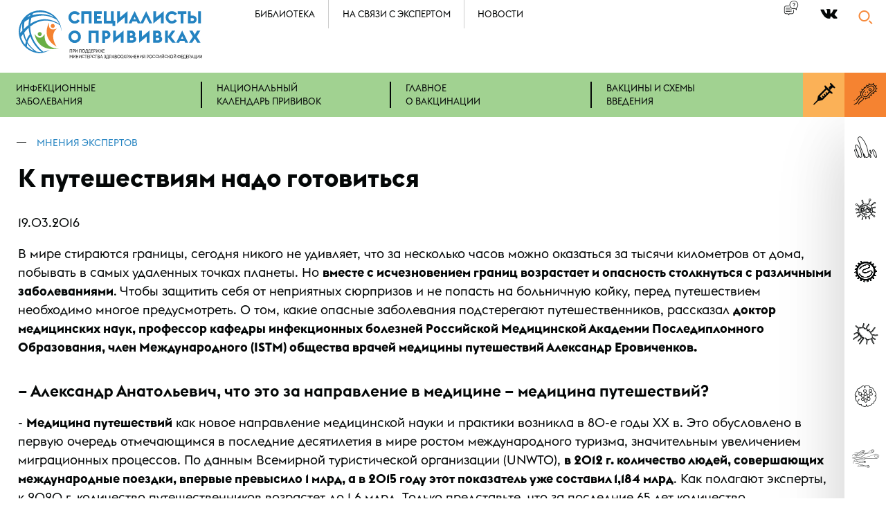

--- FILE ---
content_type: text/html; charset=UTF-8
request_url: https://yaprivit.ru/opinions/1618/
body_size: 28490
content:
<!DOCTYPE html>
<html xmlns:fb="http://ogp.me/ns/fb#">
<head>
<title>К путешествиям надо готовиться.</title>
	<META name="Description" content="К путешествиям надо готовиться.">
	<META name="Keywords" content="К путешествиям надо готовиться. Специалисты о прививках.">
	<meta property="og:title" content="К путешествиям надо готовиться. Специалисты о прививках." />
	<meta property="og:type" content="website" />
 	<meta property="og:url" content="https://yaprivit.ru/" />
	<meta property="og:image" content="https://yaprivit.ru/i/24.png" />
	<meta property="og:site_name" content="Специалисты о прививках" />
    <meta property="og:description" content="К путешествиям надо готовиться. Национальная ассоциация специалистов по контролю инфекций."/>
<meta name=viewport content="width=device-width, initial-scale=1">
<style>@font-face {  font-family: 'Yaprivit';  src: url('/webfonts/yaprivit/Yaprivit.eot');  src: url('/webfonts/yaprivit/Yaprivit.eot?#iefix') format('embedded-opentype'),  url('/webfonts/yaprivit/Yaprivit.woff') format('woff'), url('/webfonts/yaprivit/Yaprivit.ttf')  format('truetype'), url('/webfonts/yaprivit/Yaprivit.svg#Yaprivit') format('svg');  font-weight: 400;  font-style: normal;    font-display: swap;}@font-face {  font-family: 'EuclidFlex';  src: url('/webfonts/euclidflex/EuclidFlex-UltraLight.eot');  src: url('/webfonts/euclidflex/EuclidFlex-UltraLight.eot?#iefix') format('embedded-opentype'),  url('/webfonts/euclidflex/EuclidFlex-UltraLight.otf')  format('opentype'),         url('/webfonts/euclidflex/EuclidFlex-UltraLight.woff') format('woff'), url('/webfonts/euclidflex/EuclidFlex-UltraLight.ttf')  format('truetype'), url('/webfonts/euclidflex/EuclidFlex-UltraLight.svg#EuclidFlex-UltraLight') format('svg');  font-weight: 100;  font-style: normal;    font-display: swap;}@font-face {  font-family: 'EuclidFlex';  src: url('/webfonts/euclidflex/EuclidFlex-UltraLightItalic.eot');  src: url('/webfonts/euclidflex/EuclidFlex-UltraLightItalic.eot?#iefix') format('embedded-opentype'),  url('/webfonts/euclidflex/EuclidFlex-UltraLightItalic.otf')  format('opentype'),         url('/webfonts/euclidflex/EuclidFlex-UltraLightItalic.woff') format('woff'), url('/webfonts/euclidflex/EuclidFlex-UltraLightItalic.ttf')  format('truetype'), url('/webfonts/euclidflex/EuclidFlex-UltraLightItalic.svg#EuclidFlex-UltraLightItalic') format('svg');  font-weight: 100;  font-style: italic;    font-display: swap;}@font-face {  font-family: 'EuclidFlex';  src: url('/webfonts/euclidflex/EuclidFlex-Light.eot');  src: url('/webfonts/euclidflex/EuclidFlex-Light.eot?#iefix') format('embedded-opentype'),  url('/webfonts/euclidflex/EuclidFlex-Light.otf')  format('opentype'),         url('/webfonts/euclidflex/EuclidFlex-Light.woff') format('woff'), url('/webfonts/euclidflex/EuclidFlex-Light.ttf')  format('truetype'), url('/webfonts/euclidflex/EuclidFlex-Light.svg#EuclidFlex-Light') format('svg');  font-weight: 200;  font-style: normal;    font-display: swap;}@font-face { font-family: 'EuclidFlex';   src: url('/webfonts/euclidflex/EuclidFlex-LightItalic.eot');   src: url('/webfonts/euclidflex/EuclidFlex-LightItalic.eot?#iefix') format('embedded-opentype'),  url('/webfonts/euclidflex/EuclidFlex-LightItalic.otf')  format('opentype'),         url('/webfonts/euclidflex/EuclidFlex-LightItalic.woff') format('woff'), url('/webfonts/euclidflex/EuclidFlex-LightItalic.ttf')  format('truetype'), url('/webfonts/euclidflex/EuclidFlex-LightItalic.svg#EuclidFlex-LightItalic') format('svg');  font-weight: 200;  font-style: italic;    font-display: swap;}@font-face { font-family: 'EuclidFlex';  src: url('/webfonts/euclidflex/EuclidFlex-Thin.eot');   src: url('/webfonts/euclidflex/EuclidFlex-Thin.eot?#iefix') format('embedded-opentype'),  url('/webfonts/euclidflex/EuclidFlex-Thin.otf')  format('opentype'),         url('/webfonts/euclidflex/EuclidFlex-Thin.woff') format('woff'), url('/webfonts/euclidflex/EuclidFlex-Thin.ttf')  format('truetype'), url('/webfonts/euclidflex/EuclidFlex-Thin.svg#EuclidFlex-Thin') format('svg');  font-weight: 300;  font-style: normal;    font-display: swap;}@font-face { font-family: 'EuclidFlex';  src: url('/webfonts/euclidflex/EuclidFlex-ThinItalic.eot');  src: url('/webfonts/euclidflex/EuclidFlex-ThinItalic.eot?#iefix') format('embedded-opentype'),  url('/webfonts/euclidflex/EuclidFlex-ThinItalic.otf')  format('opentype'),         url('/webfonts/euclidflex/EuclidFlex-ThinItalic.woff') format('woff'), url('/webfonts/euclidflex/EuclidFlex-ThinItalic.ttf')  format('truetype'), url('/webfonts/euclidflex/EuclidFlex-ThinItalic.svg#EuclidFlex-ThinItalic') format('svg');  font-weight: 300;  font-style: italic;    font-display: swap;}@font-face { font-family: 'EuclidFlex';  src: url('/webfonts/euclidflex/EuclidFlex-Regular.eot');  src: url('/webfonts/euclidflex/EuclidFlex-Regular.eot?#iefix') format('embedded-opentype'),  url('/webfonts/euclidflex/EuclidFlex-Regular.otf')  format('opentype'),         url('/webfonts/euclidflex/EuclidFlex-Regular.woff') format('woff'), url('/webfonts/euclidflex/EuclidFlex-Regular.ttf')  format('truetype'), url('/webfonts/euclidflex/EuclidFlex-Regular.svg#EuclidFlex-Regular') format('svg');  font-weight: 400;  font-style: normal;    font-display: swap;}@font-face { font-family: 'EuclidFlex';  src: url('/webfonts/euclidflex/EuclidFlex-Italic.eot');   src: url('/webfonts/euclidflex/EuclidFlex-Italic.eot?#iefix') format('embedded-opentype'),  url('/webfonts/euclidflex/EuclidFlex-Italic.otf')  format('opentype'),         url('/webfonts/euclidflex/EuclidFlex-Italic.woff') format('woff'), url('/webfonts/euclidflex/EuclidFlex-Italic.ttf')  format('truetype'), url('/webfonts/euclidflex/EuclidFlex-Italic.svg#EuclidFlex-Italic') format('svg');  font-weight: 400;  font-style: italic;    font-display: swap;}@font-face { font-family: 'EuclidFlex';  src: url('/webfonts/euclidflex/EuclidFlex-Medium.eot');  src: url('/webfonts/euclidflex/EuclidFlex-Medium.eot?#iefix') format('embedded-opentype'),  url('/webfonts/euclidflex/EuclidFlex-Medium.otf')  format('opentype'),         url('/webfonts/euclidflex/EuclidFlex-Medium.woff') format('woff'), url('/webfonts/euclidflex/EuclidFlex-Medium.ttf')  format('truetype'), url('/webfonts/euclidflex/EuclidFlex-Medium.svg#EuclidFlex-Medium') format('svg');  font-weight: 500;  font-style: normal;  font-display: swap;}@font-face { font-family: 'EuclidFlex';  src: url('/webfonts/euclidflex/EuclidFlex-MediumItalic.eot') ;  src: url('/webfonts/euclidflex/EuclidFlex-MediumItalic.eot?#iefix') format('embedded-opentype'),  url('/webfonts/euclidflex/EuclidFlex-MediumItalic.otf')  format('opentype'),         url('/webfonts/euclidflex/EuclidFlex-MediumItalic.woff') format('woff'), url('/webfonts/euclidflex/EuclidFlex-MediumItalic.ttf')  format('truetype'), url('/webfonts/euclidflex/EuclidFlex-MediumItalic.svg#EuclidFlex-MediumItalic') format('svg');  font-weight: 500;  font-style: italic;    font-display: swap;}@font-face { font-family: 'EuclidFlex';  src: url('/webfonts/euclidflex/EuclidFlex-SemiBold.eot');  src: url('/webfonts/euclidflex/EuclidFlex-SemiBold.eot?#iefix') format('embedded-opentype'),  url('/webfonts/euclidflex/EuclidFlex-SemiBold.otf')  format('opentype'),         url('/webfonts/euclidflex/EuclidFlex-SemiBold.woff') format('woff'), url('/webfonts/euclidflex/EuclidFlex-SemiBold.ttf')  format('truetype'), url('/webfonts/euclidflex/EuclidFlex-SemiBold.svg#EuclidFlex-SemiBold') format('svg');  font-weight: 600;  font-style: normal;    font-display: swap;}@font-face { font-family: 'EuclidFlex';  src: url('/webfonts/euclidflex/EuclidFlex-SemiBoldItalic.eot');  src: url('/webfonts/euclidflex/EuclidFlex-SemiBoldItalic.eot?#iefix') format('embedded-opentype'),  url('/webfonts/euclidflex/EuclidFlex-SemiBoldItalic.otf')  format('opentype'),         url('/webfonts/euclidflex/EuclidFlex-SemiBoldItalic.woff') format('woff'), url('/webfonts/euclidflex/EuclidFlex-SemiBoldItalic.ttf')  format('truetype'), url('/webfonts/euclidflex/EuclidFlex-SemiBoldItalic.svg#EuclidFlex-SemiBoldItalic') format('svg');  font-weight: 600;  font-style: italic;    font-display: swap;}@font-face { font-family: 'EuclidFlex';  src: url('/webfonts/euclidflex/EuclidFlex-Bold.eot') ;  src: url('/webfonts/euclidflex/EuclidFlex-Bold.eot?#iefix') format('embedded-opentype'),  url('/webfonts/euclidflex/EuclidFlex-Bold.otf')  format('opentype'),         url('/webfonts/euclidflex/EuclidFlex-Bold.woff') format('woff'), url('/webfonts/euclidflex/EuclidFlex-Bold.ttf')  format('truetype'), url('/webfonts/euclidflex/EuclidFlex-Bold.svg#EuclidFlex-Bold') format('svg');  font-weight: 700;  font-style: normal;    font-display: swap;}@font-face { font-family: 'EuclidFlex';  src: url('/webfonts/euclidflex/EuclidFlex-BoldItalic.eot') ;  src: url('/webfonts/euclidflex/EuclidFlex-BoldItalic.eot?#iefix') format('embedded-opentype'),  url('/webfonts/euclidflex/EuclidFlex-BoldItalic.otf')  format('opentype'),         url('/webfonts/euclidflex/EuclidFlex-BoldItalic.woff') format('woff'), url('/webfonts/euclidflex/EuclidFlex-BoldItalic.ttf')  format('/webfonts/euclidflex/truetype'), url('/webfonts/euclidflex/EuclidFlex-BoldItalic.svg#EuclidFlex-BoldItalic') format('svg');  font-weight: 700;  font-style: italic;  font-display: swap;}HTML {height: 100%;box-sizing: border-box;
}
body {font-family: "EuclidFlex",Tahoma, Verdana, Arial, Helvetica, sans-serif;word-wrap: break-word;height: auto !important;font-size: 115%;min-height: 100%; background-color:#ffffff; padding: 0px;min-width: 320px;    width:100%;margin: 0px;position: relative;
font-weight:400;
color:#040707;
}
img{
max-width:100%;
height:auto;
border:0px none;
}
p,li{
line-height:150%;
}
li{
margin-bottom:0.75em;
position:relative;
padding-left:3ex;
}
ul{
padding:0;
list-style-type:none;
}
li ul{
padding-top:1em;
}
a{
color:#2483c1;
text-decoration:none;
}
.contrightrasp{
display:none;
}
my-vijet{
display:block;
}
.mainstat{
display:none;
}
.main{
width:100%;
height: 100%;
min-height:100em;
position:relative;
padding-bottom:27.8em;
z-index:3;
}
.active{
font-weight:500;
}

h1,h2,h3,h4,h5,h6{
margin-top:1.5em;
margin-bottom:0.75em;
font-weight:700;
}

h1 {
margin-top: 0;
padding-top: 0.5em;
position: relative;
z-index: 1;
font-size: 4em;
margin-bottom:0.25em;
}

h2{
margin-top: -0.25em;
position: relative;
z-index: 1;
font-size: 4em;
margin-bottom:0.25em;
font-weight:300;
}



h5{
font-size:1.3em;
font-weight:700;
}
h3 {
    margin-top: 0;
    font-weight: 500;
    margin-bottom: 0;
    padding-bottom: 1.5em;
    font-size: 2.05em;
}
h3+.imp{
padding-top:0;
}
h4{
    margin-top: 0;
    font-weight: 600;
    margin-bottom: 0;
    padding-bottom: 1.5em;
    font-size: 1.25em;

}
h4{
margin-top:1.5em;
margin-bottom:0.75em;
    padding-bottom: 0;
}
.cont{
max-width:2700px;
margin:auto;
}

.justifyed{
vertical-align:top;
text-align:justify;
}

.justifyed:after{
display: inline-block;
height:0;
content:"";
line-height:0;
clear: both;
width:100%;
margin-top:-1px;
visibility:hidden;    
}
.content {
padding-left: 4%;
padding-right:105px;
}


.head{
position:relative;
z-index:3;
}
.clearfloat:after {
content: ".";
display: block;
height: 0;
clear: both;
visibility: hidden;
}
@media all and (max-width: 2800px){
.cont {
    max-width: 2200px;
    margin: auto;
}
h1 {
font-size: 3em;
}

h2{
font-size: 3em;
}
h3 {
font-size: 1.85em;
}

}
@media all and (max-width: 2300px){
.cont {
    max-width: 1800px;
    margin: auto;
}
.content {
padding-right:105px;
}
h1,h2{
font-size:2.5em;
}
h3 {
font-size: 1.55em;
}
}

@media all and (max-width: 2000px){
h1,h2{
font-size:2.25em;
}
h3 {
font-size: 1.45em;
}
}
@media all and (max-width: 1900px){
.content {
padding-right:85px;
}
}
@media all and (max-width: 1800px){
.main {
padding-bottom:25.3em;
}
}
@media all and (max-width: 1400px){
.content {
padding-right:75px;
}
h1,h2{
font-size:2em;
}
h3 {
font-size: 1.35em;
}
}
@media all and (max-width: 1350px){
.main {
    padding-bottom: 22.7em;
}
}

@media all and (max-width: 1300px){
.content{
padding-left:2%;
}

}
@media all and (max-width: 1200px){
.main {
padding-bottom: 34.8em;
}
}


@media all and (max-width: 990px){
.content{
padding-left:2%;
padding-right:2%;
}
.main{
min-height:0;
}
.contrightrasp{
display:block;
float:right;
width:75px;
height:1500px;
}
.justifyed>div.contrightrasp{
display:block;
float:right;
width:75px;
height:1500px;
}
}


@media all and (max-width: 730px){
.main {
padding-bottom: 48.6em;
}
h1,h2{
font-size:1.65em;
}
h3 {
font-size: 1.25em;
}

.content {
padding-left: 2%;
padding-right: 2%;
}

}

@media all and (max-width: 620px){
.main {
    padding-bottom: 50em;
}
}

@media all and (max-width: 550px){
.main {
    padding-bottom: 51em;
}
}
@media all and (max-width: 540px){
h1,h2{
text-align:center;
}
}

@media all and (max-width: 474px){
.main {
    padding-bottom: 52.5em;
}
}
@media all and (max-width: 376px){
.main {
    padding-bottom: 54em;
}
}.formcontainer{
max-width:1000px;
margin-bottom:4em;
}
.innercontent .formcontainer h3{
margin-bottom:1.5em;
padding-left:1%;
}

.innercontent .formcontainer span{
position:relative;
font-weight: 500;
font-size:1em;
color:#040707;
}

.innercontent .formcontainer span:before {
	content: "";
	bottom: 3px;
	left: 0em;
	right: 0em;
	height: 8px;
	position: absolute;
	background-color: #a1d291;
	z-index: -1;
	display: block;
}

input::-webkit-input-placeholder {
color: inherit;
opacity:1;
}
input::-moz-placeholder {
color: inherit;
opacity:1;
}
input:-ms-input-placeholder {
color: inherit;
opacity:1;
}
input:-moz-placeholder {
color: inherit;
opacity:1;
}
input::required {
color: #000000;
}
textarea::-webkit-input-placeholder {
color: inherit;
opacity:1;
line-height: 29em;
}
textarea::-moz-placeholder {
color: inherit;
opacity:1;
line-height: 29em;
}
textarea:-ms-input-placeholder {
color: inherit;
opacity:1;
line-height: 29em;
}
textarea:-moz-placeholder {
color: inherit;
opacity:1;
line-height: 29em;
}
textarea::required {
color: #000000;
}

:invalid {
box-shadow: none;
}
:-moz-submit-invalid {
box-shadow: none;
}
:-moz-ui-invalid {
box-shadow:none;
}

form>div>div{
margin-bottom:3em;
}

input {
display:block;
border: 0px none;
border-radius: 0px;
margin-left: 0;
box-shadow: none;
border-bottom: 4px solid #040707;
padding: 0;
width:99%;
padding-left:1%;
font-size:1.5em;
font-family: "EuclidFlex",Tahoma, Verdana, Arial, Helvetica, sans-serif;
outline:none;
}
textarea {
display:block;
border: 0px none;
border-radius: 0px;
margin-left: 0;
box-shadow: none;
border-bottom: 4px solid #040707;
padding: 0;
width:98%;
padding:1%;
font-size:1.5em;
font-family: "EuclidFlex",Tahoma, Verdana, Arial, Helvetica, sans-serif;
height:15em;
background-color:#fcfcfc;
outline:none;
}

label {
	display: block;
	position: relative;
	min-height: 24px;
	margin-bottom: 1em;
	cursor: pointer;
}
label div {
	position: relative;
	padding-left: 30px;
	background-color: #ffffff;
	min-height: 24px;
	background-position: left;
	background-repeat: no-repeat;
}

label input {
	position: absolute;
	max-width: 18px;
	max-height: 18px;
	left: 1px;
	top: 25%;
	padding: 0;
margin:0;
}



.commonerror label div {
	background-color: #d94443;
	color: #ffffff;
}
.sends label input:invalid + div  {
	background-color: #d94443;
	color: #ffffff;
}
.sends label input:invalid + div:before  {
display:none
}

input + .checkbox:before {
position: absolute;
top: 0;
left: 0;
font-family: "Yaprivit";
font-size: 0.9em;
width: 18px;
height: 19px;
border: 2px solid #9d9d9d;
content: "";
z-index: 2;
border-radius: 2px;
padding-left: 2px;
padding-top: 1px;
}
input:checked + .checkbox:before {
content: ">";
color: #fff;
font-weight: bold;
border: 2px solid #f58331;
background-color: #f58331;
}

.sends label input:invalid + div:before {
display:none;}


.commonerror :invalid {
color: #ffffff;
background-color: #d94443;
border-bottom: 4px solid #c1201f;
}
.commonerror ::-moz-submit-invalid {
color: #ffffff;
background-color: #d94443;
border-bottom: 4px solid #c1201f;
}
.commonerror ::-moz-ui-invalid {
color: #ffffff;
background-color: #d94443;
border-bottom: 4px solid #c1201f;
}

.commonerror :placeholder:invalid {
color: #ffffff;
}
.commonerror :placeholder::-moz-submit-invalid {
color: #ffffff;
}
.commonerror :placeholder:-moz-ui-invalid {
color: #ffffff;
}

.sends :invalid {
color: #ffffff;
background-color: #d94443;
border-bottom: 4px solid #c1201f;
}
.sends ::-moz-submit-invalid {
color: #ffffff;
background-color: #d94443;
border-bottom: 4px solid #c1201f;
}
.sends ::-moz-ui-invalid {
color: #ffffff;
background-color: #d94443;
border-bottom: 4px solid #c1201f;
}

.button{
text-align:left;
padding-left:1%;
}
.butt{
width:auto;
display:inline-block;
padding: 0.5em;
padding-left: 1em;
padding-right: 1em;
border: 2px solid #a1d291;
border-radius: 10px;
cursor: pointer;
font-size:1.1em;
background-color:#a1d291;
}

form>div{
margin-bottom:1em;
}
form>div>div{
margin-left:4px;
}
form > div > div + div {
    margin-top: 1em;
}


form>div>div>input:focus{
box-shadow: none;
}
.noplaceholders input::placeholder {
opacity:0;
}
.noplaceholders input::-webkit-input-placeholder {
opacity:0;
}
.noplaceholders input::-moz-placeholder {
opacity:0;
}
.noplaceholders input:-ms-input-placeholder{
opacity:0;
}
.noplaceholders input:-moz-placeholder{
opacity:0;
}

.head .content{
padding-right:0;
z-index:2;
position:relative;
}

.logocont{
float:left;
width:35%;
}

.havepicture +.content .logocont{
width:35%;
}


.logo {
float:left;    
position:relative;
padding-top: 1em;
padding-bottom: 1em;
}



.logonopad {
padding-left:0;
padding-right: 2em;
padding-right:2em;

}


.logosmall{
display:none;
}

.top{
float:left;
}


.top ul{
margin:0;
padding:0;
}

.top li{
padding-top: 0.85em;
padding-bottom: 0.85em;
text-transform:uppercase;
padding-left:3ex;
padding-right:3ex;
border-left:1px solid #cccccc;
float:left;
margin:0;
}

.top li:first-child{
border-left:0px none;
padding-left:0;
}

.top a{
color: #040707;
}
.top li a:hover {
border-bottom: 1px solid;
}




.topicons{
float:right;
margin-right:90px;
}

.topicons a{
color: #040707;
}


.qa {
    float: left;
    width: 2.5em;
    height: 2.5em;
    margin-top: 0.4em;
    margin-right: 2em;
}
.qa>span{
position:relative;
}
.qa>a{
position:relative;
}

/*
.qa>span span{
visibility:hidden;
}
.qa>a span{
visibility:hidden;
}
*/
.qa>span:before{
    content: "9";
    left: 0;
    right: 0;
    position: absolute;
    font-family: "Yaprivit";
    font-size: 2.5em;
    text-align: center;
    top: -5px;
    bottom: 0;
    cursor: pointer;
}
.qa > a::before {
    content: "9";
    left: 0;
    right: 0;
    position: absolute;
    font-family: "Yaprivit";
    font-size: 2.5em;
    text-align: center;
    top: -5px;
    bottom: 0;
    cursor: pointer;
}



.enter {
    float: left;
    margin-top: 0.5em;
    padding: 0.5em;
    padding-left: 1em;
    padding-right: 1em;
    border: 2px solid #cccccc;
    border-radius: 10px;
    cursor: pointer;
    margin-right: 10ex;
position:relative;

}

.enter > span {
    display: inline-block;
    position: relative;
    padding-left: 40px;
}

.enter > span::after {
    content: "5";
    position: absolute;
    left: 0;
    top: 0px;
    width: 33px;
    height: 30px;
    font-family: "Yaprivit";
    font-size: 1.5em;
}

.enter .lk{
position:absolute;
top:4.5em;
right:0;
width:600px;

}
.enter .lk a{
color:#2483c1;
}

.socials{
font-family: "Yaprivit";
font-size:3em;
margin-bottom:0.25em;
margin-top:0.25em;
}
.socials span{
margin-right:0.5ex;
}

.topicons .socials {
float:left;
font-size: 1.5em;
margin-top:0.4em;
}



@media all and (max-width: 2300px){
.top ul {
    margin: 0;
    padding: 0;
    margin-left: -16ex;
    position: relative;
}
}




@media all and (max-width: 1980px){

.tophavepicture+ .topicons .enter {
    margin-right: 3ex;
}

.tophavepicture li {
    padding-left: 1.5ex;
    padding-right: 1.5ex;
}
.enter .lk {
width: 512px;
}
}


@media all and (max-width: 1900px){

.logo {
    padding-top: 0.8em;
    padding-bottom: 0.8em;
}

.top{
font-size:0.8em;
}
.topicons{
margin-right:70px;
}

.top ul {
    margin-left: -15ex;

}

.enter {
    font-size: 0.8em;
    margin-top: 0.5em;
    padding: 0.5em;
    padding-left: 1em;
    padding-right: 1em;
    margin-right: 5ex;
}
.enter>span {
    padding-left: 40px;
}

.enter>span:after {
    top: -5px;
    width: 70px;
    height: 70px;

    font-size: 2em;
}
.enter .lk {
top: 5.5em;
width: 452px;
}
.qa {
    margin-top: 0.3em;
}
.qa > a::before {
    font-size: 2em;
}

.topicons .socials {
    font-size: 1.5em;
    margin-top: 0.3em;

}
}


@media all and (max-width: 1400px){

.enter>span>span {
display:none;
}
.logonopad{
padding-left:0;
}

.enter {
    border: 0px none;
    padding: 0;
    font-size: 0.7em;
    margin-top: 0.4em;
    margin-right: 3ex;
}
.enter > span::after {
    top: -5px;
    width: 60px;
    height: 60px;
    font-size: 1.8em;
}
.enter .lk {
top: 6.5em;
width: 306px;
}
.topicons .socials {
    font-size: 1.35em;
}

.top{
font-size:0.7em;
}
.topicons{
margin-right:0;
}


}

@media all and (max-width: 1200px){
.top ul {
margin-left: 0;

}
.logocont {
    width: 30%;
}

}


@media all and (max-width: 990px){
    

.logo {
    padding-top: 0.7em;
    padding-bottom: 0.8em;
}
.enter .lk {
    top: 5.5em;
    width: 222px;
}
.qa{
display:none;
}
.havepicture + .content .logocont {
    width: 30%;
}
.logocont {
width: 30%;
}
.logosmall{
display:inline;
}
.logobig{
display:none;
}

.logo {
    padding:0.5em;
margin-left:-9%;
}

.logo {
    padding: 0.5em;
    margin-left: -3%;
}


}

@media all and (max-width: 860px){
.top{
display:none;
}
.havepicture + .content .logocont {
    width: auto;
    max-width: 46%;
}
.logocont {
    width: auto;
    max-width: 46%;
}

}

@media all and (max-width: 540px){


.enter {
    margin-right: 0.5ex;
}
}
@media all and (max-width: 500px){
.enter {
float:none;
width:auto;
}
.tophavepicture + .topicons .enter{
margin-right:0;
}
.enter .lk{
position:static;
display: block;
width:auto;
padding-top:1em;
}
}


.search{
float:right;
width:90px;
position:relative;
margin-top:0.4em;
z-index:3;
}
.search .popupclose{
display:none;
}
.showsearch .popupclose {	display: block;	left: 5px;right:auto;}
.showsearch {
    float: none;
    position: absolute;
    top: 0;
    left: 0;
    right: 0;
    margin-top: 0;
    padding-left: 4%;
    padding-right: 90px;
    padding-top: 1em;
    padding-bottom: 1em;
    width: auto;
    background-color: #ffffff;
    box-shadow: 0 40px 100px rgba(0,0,0,0.15),0 25px 80px rgba(0,0,0,0.1);
}
.search p {
display:none;
}


.showsearch p {
    font-size: 0.4em;
    margin-top: 0.2em;
    margin-bottom: 0;
}

.search form {
	position: relative;
	cursor: pointer;
}

.showsearch form {
width:auto;
font-size:2em;
font-weight:300;
position:relative;
cursor: default;
}

.search form:before {
    content: "1";
    position: absolute;
    right: 0;
    top: 0.2em;
    width: 90px;
    height: 90px;
    font-family: "Yaprivit";
    font-size: 1.8em;
    text-align: center;
    color: #f68a3c;
    z-index: -1;
    font-weight:normal;
}
.search .submitsearch{
right:-90px;
top:0;
width:90px;
height:90px;
cursor:pointer;
position:absolute;
display:none;
border:0px none;
padding-left:0;
}
.showsearch .submitsearch{
display:block;
}
.showsearch form::before{
color:#040707;
right:-90px;
font-size:1.5em;
}
.search input{
background-color:transparent;
opacity:1;
font-size:1.3em;
}

.search form > div > div > input {
    border: 0px none;
    border-radius: 0px;
    margin-left: 0;
    box-shadow: none;
    border-bottom: 4px solid #040707;
    z-index: -1;
    opacity: 0;
    padding: 0;
    width:0;
}
.showsearch form > div > div > input {
    opacity: 1;
    width: 100%;
    display: block;
}




.search form>div{
margin-bottom:0;
}

.search form > div > div {
	margin-left: 0;
	margin-bottom: 0;
}


.submit{
color:transparent;
background-color:transparent;
}





@media all and (max-width: 1900px){
.search{
width:70px;
margin-top: 0.4em;
}

.showsearch {
    margin-top: 0;
    width: auto;
    padding-right:70px;
}


.showsearch  form{
}

.search form:before {
    width: 70px;
    height: 70px;
    font-size: 1.5em;
    top: 0.2em;
}

.showsearch form::before {
    right: -70px;
    font-size: 1.2em;
top: 0.2em;
}



.search .submitsearch{
width:70px;
height:70px;
}


.search form>div>div>input{
font-size:1em;
}

}


@media all and (max-width: 1400px){

.search form:before{
    width: 60px;
    height: 60px;
    font-size: 1.35em;
    top: 0.4em;
}






.search .submitsearch{
width:60px;
height:60px;
}

.search:after {
    width: 60px;
    height: 60px;
    font-size: 1.35em;
}
.search {
    margin-top: 0.2em;
width:60px;
}
.showsearch {
    margin-top: 0;
    width: auto;
    padding-right: 60px;
}
.showsearch form::before {
    right: -60px;
    font-size: 1.2em;
    top: 0.2em;
}

}

@media all and (max-width: 540px){
.showsearch {
    margin-top: 0;
    width: auto;
    padding-right: 60px;
    padding-top: 0.75em;
    padding-bottom: 0.75em;
}    

}

.activationcont{font-size: 1.2em;}.ramg {	color: #68af45;}.ramr{color: #d94443;}.popup{
width:50%;
left:25%;
top:50%;
background-color:#ffffff;
box-shadow: 0 40px 100px rgba(0,0,0,0.15),0 25px 80px rgba(0,0,0,0.1);
display:none;
position: absolute;
width: 50%;
left: 25%;
left: 50%;
min-width: 320px;
top: 50%;
max-width: 1500px;
margin-left: -750px;
z-index: 3;
}

.popup li{
position:relative;
}
.popup ul>li:before {
content: "";
position: absolute;
font-family: "Yaprivit";
top: 1.1em;
left: -0.15em;
width: 1.4em;
background-color: #f5822f;
border-radius: 0.8em;
height: 1.01em;
font-size: 0.5em;
padding-bottom: 0.4em;
}
.popup ul>li:after {
content: ">";
position: absolute;
font-family: "Yaprivit";
top: 0.4em;
left: 0.1ex;
width: 1.2em;
color: #ffffff;
font-size: 0.5em;
}


.popupcontent{
padding:2em;
}
.popupfon {
    position: fixed;
    z-index: 50;
    overflow-y: scroll;
    overflow-x: hidden;
    top: 0;
    left: 0;
    right: 0;
    bottom: 0;
    display: none;
}
.initfon {
    display: block;
}
.fonbg {
    position: absolute;
    display: block;
    top: 0;
    left: 0;
    right: 0;
    height: 100%;
    opacity: 0;
    z-index: 1;
    cursor: pointer;
    background-color: #000000;
}

.showfon .fonbg {
    opacity: 0.7;
}

@media all and (max-width: 3100px){
.popup{
width:60%;
}

}

@media all and (max-width: 2560px){
.popup{
width:70%;
}

}

@media all and (max-width: 2160px){
.popup{
width:80%;
}

}

@media all and (max-width: 1920px){
.popup{
max-width: 1200px;
margin-left: -600px;
}
}

@media all and (max-width: 1600px){
.popup{
max-width: 1000px;
margin-left: -500px;
}

}



@media all and (max-width: 1300px){

.popup{
width:90%;
}

}
@media all and (max-width: 1150px){
.popup{
max-width: 800px;
margin-left: -400px;
}

}



@media all and (max-width: 900px){
.popup{
width:95%;
max-width: 500px;
margin-left: -250px;
}

}

@media all and (max-width: 540px){
.popup{
max-width: 320px;
margin-left: -160px;
}
.popupcontent {
    padding: 1.5em;
}

}



.bread {
    text-transform: uppercase;
    font-size: 0.75em;
    padding-top: 2em;
}

.bread span{
position:relative;
display:inline-block;
padding-left:4ex;
margin-left:2ex;
}
.bread span:first-child{
margin-left:0;
}

.bread span:first-child {
    margin-left: -3.5ex;
}

.bread span:after {
    content: "";
    position: absolute;
    top: 0.6em;
    left: -0.2ex;
    width: 1em;
    color: #040707;
    border-bottom: 1px solid #040707;
}


.name {
padding-right: 105px;
position: relative;
padding-left: 4%;
position:static;
}


.mainanounce {
font-size: 1.2em;
padding-right:115px;
padding-bottom:1em;
padding-left:4%;
}
.name .mainanounce{
padding-right:0;
padding-left:0;
}
.havepicture>.mainanounce{
display:none;
clear:both;
padding-top:1em;
}

.havepicture>.danounce{
display:none;
clear:both;
}

.danounce {
font-size: 1.75em;
font-weight: 300;
}


.leftpicture {
width: 43%;
max-width: 1000px;
height: auto;
float: left;
position:relative;
margin-left:0;
line-height:0;
margin-top:-6em;
}

.leftpicture img {
width: 100%;
max-width:100%;
position: absolute;
left: 50%;
margin-left: -50%;
position:static;
margin-left:0;
}

.leftpicture:after{
content:"";
top:0;
bottom:0;
left:0;
right:0;
background-position:left;
background-repeat:repeat-y;
background-image:linear-gradient(to left, rgba(255,255,255,0.6), rgba(255,255,255,0), rgba(255,255,255,0));
position:absolute;
}

.leftpicture + .name {
    float: right;
    width: 57%;
    padding-right: 105px;
    padding-left: 0;
}
.leftpicture + .name h1 {
/*left: -11%;
width:111%;*/
padding-top:0.05em;
}
.leftpicture + .name h2 {
/*left: -11%;
width:111%;*/
}




.leftpicture+ .name .mainanounce {
    font-size: 1.1em;
    width: 80%;
    padding-bottom:0;
}
.leftpicture+ .name .mainanounce p:last-child{
margin-bottom:0;
}
.leftpicture+ .name .danounce {
width:80%;
}

@media all and (max-width: 2800px){
.leftpicture + .name .h1past h1:after {
    right: 8%;
}
.leftpicture + .name .danounce {
    width: 80%;
    font-size: 1.45em;
}

.leftpicture + .name {
    width: 50.5%;
}



}
@media all and (max-width: 2300px){
.leftpicture + .name .danounce {
font-size: 1.25em;
}
.danounce p{
margin-top:0.25em;
}

.leftpicture + .name {
    width: 48.5%;
}

.leftpicture + .name .mainanounce {
    font-size: 1.1em;
}
.leftpicture + .name h1 {
/*    left: -13%;*/
}
.leftpicture + .name h2 {
/*    left: -13%;*/
}

}
@media all and (max-width: 1900px){
.leftpicture {
    margin-top: -5em;
} 
.leftpicture + .name {
    padding-right: 85px;
width: 49.5%;
}   
.name {
    padding-right: 85px;
}   
}
@media all and (max-width: 1750px){
.leftpicture + .name .mainanounce {
display:none;
}
.havepicture>.mainanounce{
display:block;
}


}



@media all and (max-width: 1700px){
.leftpicture + .name .bread span:first-child {
    margin-left: 0;
}
}



@media all and (max-width: 1500px){
.leftpicture + .name {
    width: 49.5%;
    padding-right: 85px;
}

.leftpicture + .name .danounce {
    font-size: 1.45em;
}

}


@media all and (max-width: 1400px){
.leftpicture + .name {
    width: 49.5%;
    padding-right: 75px;
}
.leftpicture {
margin-top: -4em;
}
}

@media all and (max-width: 1300px){
.name {
    padding-right: 75px;
    padding-left: 2%;
}
.leftpicture + .name {
    width: 55.5%;
}
.havepicture>.mainanounce {
    padding-right: 75px;
    padding-left: 2%;
    padding-top:0;
}
.havepicture>.danounce{
display:block;
padding-right: 75px;
padding-left: 2%;
padding-top:1em;
}

.leftpicture {
    width: 35%;
}

.leftpicture + .name .danounce {
display:none;
}
.bread span:first-child {
    margin-left: 0;
}
.leftpicture + .name h1 {
left: 0%;
width:auto;
}
.leftpicture + .name h2 {
left: 0%;
width:auto;
}

}




@media all and (max-width: 990px){

.leftpicture + .name h1 {
    padding-top: 0.15em;
}

.name {
    padding-right: 2%;
    padding-left: 2%;
}

.leftpicture + .name {
width: 65%;
    padding-right: 2%;
}
.leftpicture {
    width: 30%;
    margin-top: 0;
    margin-left: 0;
}

}

@media all and (max-width: 850px){
.havepicture{
position:relative;
}
.leftpicture {
    width: auto;
    float: none;
    left:0;
    right:0;
    top:0;
    bottom:0;
    overflow: hidden;
    position:absolute;
    margin-top:0;
    margin-left:0;
}
.leftpicture:after {
    background-image: linear-gradient(to top, rgba(255,255,255,0.7), rgba(255,255,255,0.7), rgba(255,255,255,0.7));
}

.leftpicture img {
    width: 100%;
    height: auto;
    max-width: 3000%;
    min-width: 100%;
    min-height: 100%;

    position: absolute;
    top: 50%;
    left: 50%;
    display: block;
    -webkit-transform: translate(-50%,-50%);
    -webkit-transform-origin: center;
    transform: translate(-50%,-50%);
    transform-origin: center;

}
.leftpicture + .name {
width:auto;
padding-left:2%;
float:none;
padding-bottom:1em;
}

.bread span{
display:none;
}
.bread span:last-child{
display:block;
margin-left:0;
}
}


@media all and (max-width: 730px){
.leftpicturecont{
position:relative;
}




.leftpicture + .name .bread a{
color:#040707;
}
.leftpicture + .name .bread a:hover{
border-bottom:1px solid;
}


.havepicture>.danounce{
font-size:1.35em;
}
.havepicture>.mainanounce{
font-size:1.1em;
}

}
@media all and (max-width: 540px){
.bread span:last-child {
	display: block;
	margin-left: 0;
	display: inline-block;
}
.bread span:last-child:after {
	display: none;
}

.bread {
	text-align: center;
}
.bread span {
	padding-left: 0;
	margin-left: 0;
}
}

@media all and (max-width: 400px){
.leftpicture img {
    width: auto;
    height: 100%;

}

}

.h1past h1:after {
    z-index: -1;
    position: absolute;
    right: 18%;
    top: -0.1em;
    font-family: "Yaprivit";
    font-size: 3em;
    color: #fbb157;
    font-weight: normal;
}
.h1a h1:after{
content:"A";
}
.h1b h1:after{
content:"B";
}
.h1c h1:after{
content:"C";
}
.h1d h1:after{
content:"D";
}
.h1e h1:after{
content:"E";
}
.h1f h1:after{
content:"F";
}
.h1g h1:after{
content:"G";
}
.h1h h1:after{
content:"H";
}
.h1i h1:after{
content:"I";
}
.h1j h1:after{
content:"j";
}
.h1k h1:after{
content:"k";
}
.h1l h1:after{
content:"l";
}
.h1m h1:after{
content:"M";
}
.h1n h1:after{
content:"N";
}
.h1o h1:after{
content:"O";
}
.h1p h1:after{
content:"P";
}
.h1q h1:after{
content:"Q";
}
@media all and (max-width: 2800px){
.leftpicture + .name .h1past h1:after {
    right: 8%;
}
}
@media all and (max-width: 980px){


.leftpicture + .name h1:after {
display:none;
}
.desim img{
width:70%
}
}

@media all and (max-width: 730px){




}
.mainbody{
position:relative;
}

.topmenu{
clear:both;
padding-right:180px;
text-transform:uppercase;
position:-webkit-sticky;
    position: sticky;
top: 0;
z-index:6;
margin-left:4%;
}
.nopadtopmenu{
margin-left:0;
}
.topmenu a{
color:#040707;
}



.c9{
display:none;
}
.doptop{
display:none;
}
.topmenu div{
position:absolute;
text-align:center;
width:90px;
top:0;
bottom:0;
text-transform: lowercase;
}
.deseasemenu {
width:90px;
right:0;
box-shadow: 0 40px 100px rgba(0,0,0,0.15),0 25px 80px rgba(0,0,0,0.1);
z-index:5;
position:absolute;
}
.deseasemenu a{
color: #040707;
}
.deseasemenu div {
    text-align: center;
    width: 90px;
    text-transform: lowercase;
position:relative;
}
.deseasemenu div a {
    position: absolute;
    left: 0;
    right: 0;
    top: 0;
    bottom: 0;
}

.deseasemenu a:after {
top: 0;
bottom: 0;
left: 0;
right: 0;
position: absolute;
font-family: "Yaprivit";
font-size: 4em;
padding-top: 0.12em;
text-align: center;
width: 90px;
top: 0;
bottom: 0;
cursor: pointer;
}
.deseasemenu span:after {
top: 0;
bottom: 0;
left: 0;
right: 0;
position: absolute;
font-family: "Yaprivit";
font-size: 4em;
padding-top: 0.12em;
text-align: center;
width: 90px;
top: 0;
bottom: 0;
cursor: pointer;
color:#f58331;
background-color:#ffffff;
}
.deseasemenu div{
position: relative;
height:90px;
top:auto;
bottom:auto;
}

.deseasemenu a span {
    word-break: normal;
    position: absolute;
    right: 0;
    opacity: 0;
    display: none;
    text-transform: lowercase;
    padding: 1.5em;
    text-align: left;
}

.deseasemenu span span{
word-break: normal;
position:absolute;
right:0;
opacity:0;
display:none;
text-transform:lowercase;
padding:1.5em;
text-align:left;
}

.deseasemenu .spanhuge a span {
min-width:30ex;
}
.deseasemenu .spanhuge span span {
min-width:30ex;
}


.deseasemenu a:hover span{
opacity:1;
right:100%;
bottom:auto;
top:0;
display:block;
box-shadow: 0 40px 40px rgba(0,0,0,0.15),0 25px 50px rgba(0,0,0,0.1);
background-color:#ffffff;
min-height:28px;
padding-top: 1.8em;
}

.deseasemenu span:hover span{
opacity:1;
right:100%;
top:0;
display:block;
box-shadow: 0 40px 40px rgba(0,0,0,0.15),0 25px 50px rgba(0,0,0,0.1);
background-color:#ffffff;
min-height:28px;
padding-top: 1.8em;
}

.deseasemenu .spandouble span:hover span{
min-height: 46px;
padding-top: 1.2em;
padding-bottom: 1.2em;
}

.deseasemenu .spandouble a:hover span{
min-height: 46px;
padding-top: 1.2em;
padding-bottom: 1.2em;
}

.deseasemenu .spantriple span:hover span{
min-height: 69px;
padding-top: 0.6em;
padding-bottom: 0.6em;
}

.deseasemenu .spantriple a:hover span{
min-height: 69px;
padding-top: 0.6em;
padding-bottom: 0.6em;
}








.ca a:after{
content:"a";
background-color:#ffffff;
}
.cb a:after{
content:"b";
background-color:#ffffff;
}
.cc a:after{
content:"c";
background-color:#ffffff;
}
.cd a:after{
content:"d";
background-color:#ffffff;
}
.ce a:after{
content:"e";
background-color:#ffffff;
}
.cf a:after{
content:"f";
background-color:#ffffff;
}
.cg a:after{
content:"g";
background-color:#ffffff;
}
.ch a:after{
content:"h";
background-color:#ffffff;
}
.ci a:after{
content:"i";
background-color:#ffffff;
}

.cj a:after{
content:"j";
background-color:#ffffff;
}
.ck a:after{
content:"k";
background-color:#ffffff;
}
.cl a:after{
content:"l";
background-color:#ffffff;
}
.cm a:after{
content:"m";
background-color:#ffffff;
}
.cn a:after{
content:"n";
background-color:#ffffff;
}
.co a:after{
content:"o";
background-color:#ffffff;
}
.cp a:after{
content:"p";
background-color:#ffffff;
}
.cq a:after{
content:"q";
background-color:#ffffff;
}
.cv a:after{
content:"v";
background-color:#ffffff;
}

.ca>span:after{
content:"a";

}
.cb>span:after{
content:"b";

}
.cc>span:after{
content:"c";

}
.cd>span:after{
content:"d";

}
.ce>span:after{
content:"e";

}
.cf>span:after{
content:"f";

}
.cg>span:after{
content:"g";

}
.ch>span:after{
content:"h";

}
.ci>span:after{
content:"i";

}

.cj>span:after{
content:"j";

}
.ck>span:after{
content:"k";

}
.cl>span:after{
content:"l";

}
.cm>span:after{
content:"m";

}
.cn>span:after{
content:"n";

}
.co>span:after{
content:"o";

}
.cp>span:after{
content:"p";

}
.cq>span:after{
content:"q";

}
.cv>span:after{
content:"v";

}

.c9 span{
background-color:#ffffff;
}
.c7 span{
background-color:#ffffff;
}
.c8 span{
background-color:#ffffff;
}

.topmenu div a{
position:absolute;
left:0;
right:0;
top:0;
bottom:0;
}
.topmenu div a:hover{
border:0px none;
}


.topmenu div>span{
position:absolute;
left:0;
right:0;
top:0;
bottom:0;
}


.topmenu div a span {
    word-break: normal;
    position: absolute;
    right: 63px;
    opacity: 0;
    display: none;
    text-transform: lowercase;
    padding: 1.5em;
    text-align: left;
    top: 3.6em;
    z-index: 2;
background-color: #fff;
}
.topmenu div a:hover span{
opacity:1;
display:block;
box-shadow: 0 40px 40px rgba(0,0,0,0.15),0 25px 50px rgba(0,0,0,0.1);
}
.topmenu div span span{
    word-break: normal;
    position: absolute;
    right: 63px;
    opacity: 0;
    display: none;
    text-transform: lowercase;
    padding: 1.5em;
    text-align: left;
    top: 0.6em;
    z-index: 2;
}
.topmenu div span:hover span{
opacity:1;
display:block;
box-shadow: 0 40px 40px rgba(0,0,0,0.15),0 25px 50px rgba(0,0,0,0.1);
}




.topmenu div a:after{
top:0;
bottom:0;
left:0;
right:0;
position:absolute;
font-family: "Yaprivit";
font-size:4em;
padding-top:0.12em;
text-align:center;
width:90px;
top:0;
bottom:0;
cursor:pointer;
}
.topmenu div>span:after{
top:0;
bottom:0;
left:0;
right:0;
position:absolute;
font-family: "Yaprivit";
font-size:4em;
padding-top:0.12em;
text-align:center;
width:90px;
top:0;
bottom:0;
cursor:pointer;
color:#f58331;

}

.deseasemenu a:hover:after{
color:#f58331;
background-color:#f5f6f7;
}



.topmenu ul{
margin:0;
padding:0;
padding-top:1em;
padding-bottom:1em;

background-color:#a1d291;
width:100%;
}
.topmenu ul li{
position:relative;
margin:0;
padding:0;
float:left;
padding-left:4%;
padding-right:4%;
width:17%;
}
.topmenu ul li:after{
position:absolute;
top:0;
bottom:0;
left:0;
width:2px;
background-color:#040707;
content:"";
}
.topmenu ul li:first-child:after{
display:none;}

.c9{
right:180px;
}
.c9 a:after{
content:"9";
background-color:#68c17e;
}
.c8{
right:0;
}
.c8 a:after{
content:"8";
background-color:#fbb157;
}

.deseasecont{
right:0;
}
.vaccont{
right:90px;
}

.c6 a:after{
content:"6";
background-color:#f58331;

}


.hamburger{
right:180px;
background-color:#a1d291;
cursor:pointer;
display:none;
}




@media all and (max-width: 2300px){
.topmenu ul li{
padding-left:2%;
padding-right:2%;
width:21%;
}
}


@media all and (max-width: 1900px){

.topmenu{
font-size:0.8em;
padding-right:140px;
}

.topmenu div{
width:70px;
}




.topmenu div a:after{
font-size:3.5em;
width:70px;
padding-top: 0.25em;
}

.c9{
right:140px;
}
.vaccont{
right:70px;
}

.topmenu div > span:after {
    width: 70px;
}
.deseasemenu{
width:70px;
font-size:0.8em;
}
.deseasemenu a:after{
font-size:3.5em;
    padding-top: 0.45em;
    width:70px;
padding-top: 0.25em;
}

.deseasemenu div {
width:70px;
}
.deseasemenu a:after {

}
.deseasemenu span:after {
    padding-top: 0.45em;
    width:70px;
}

.deseasemenu a:hover span {
min-height: 35px;
padding-top: 2.6em;
padding-bottom: 1.1em;
}
.deseasemenu span:hover span {
min-height: 35px;
padding-top: 2.6em;
padding-bottom: 1.1em;
}

.deseasemenu .spandouble a:hover span {
    min-height: 48px;
padding-top: 1.7em;
padding-bottom: 1.1em;
}
.deseasemenu .spandouble span:hover span {
    min-height: 48px;
padding-top: 1.7em;
padding-bottom: 1.1em;
}

.deseasemenu .spantriple a:hover span {
    min-height: 71px;
    padding-top: 0.9em;
    padding-bottom: 0.3em;
}
.deseasemenu .spantriple span:hover span {
    min-height: 71px;
    padding-top: 0.9em;
    padding-bottom: 0.3em;
}


}

@media all and (max-width: 1400px){




.topmenu ul li:nth-child(2){
width:19.5%;
}
.topmenu ul li:nth-child(4){
width:17.5%;
}

.topmenu ul li:nth-child(5){
width:11%;
}



.deseasemenu{
width:60px;
font-size:0.7em;
}

.topmenu{
font-size:0.7em;
padding-right:120px;
min-height:60px;
}



.topmenu div{
width:60px;
}
.deseasemenu div {
width:60px;
}
.topmenu div a:after{
font-size:3em;
width:60px;
padding-top: 0.35em;
}
.deseasemenu a:after{
font-size:3em;
width:60px;
padding-top: 0.35em;
}
.deseasemenu span:after{
font-size:3em;
width:60px;
padding-top: 0.35em;
}
.topmenu div > span:after {
    width: 60px;
}
.vaccont{
right:60px;
}
.c9{
right:120px;
}



.topmenu div > span:after {
    width: 60px;
}

.deseasemenu div a:after {
    padding-top: 0.7em;
}
.deseasemenu div>span:after {
    padding-top: 0.7em;
    font-size: 3em;
}

.deseasemenu span:hover span {
min-height: 40px;
padding-top: 2.7em;
}
.deseasemenu a:hover span {
min-height: 40px;
padding-top: 2.7em;
}

.deseasemenu .spandouble span:hover span {
min-height: 38px;
padding-top: 1.9em;
padding-bottom: 1.9em;
}
.deseasemenu .spandouble a:hover span {
    min-height: 38px;
    padding-top: 2.1em;
    padding-bottom: 1.9em;
}
.deseasemenu .spantriple a:hover span {
    min-height: 66px;
    padding-top: 1.1em;
    padding-bottom: 0.6em;
}
.deseasemenu .spantriple span:hover span {
    min-height: 66px;
    padding-top: 1.1em;
    padding-bottom: 0.6em;
}


}

@media all and (max-width: 1300px){
.topmenu {
    margin-left: 2%;
}
.nopadtopmenu {
    margin-left: 0;
}
}
@media all and (max-width: 990px){
.c9{
display:block;
}

.topmenu {
padding-right: 180px;
margin-left:0;
}
.topmenu ul li:first-child {
    width: 18.5%;
}

.topmenu ul li:nth-child(2) {
    width: 24.5%;
}
.topmenu ul li:nth-child(3) {
    width: 18.5%;
}   

.content .topmenu {
    margin-top: -1.5em;
}
.topmenu ul li:nth-child(4) {
    width: 20.5%;
}
.deseasemenu{
display:none;
}
}


@media all and (max-width: 860px){
.hamburger{
display:block;
overflow:hidden;
}

.topmenu ul{
position:absolute;
width:auto;
right:240px;
box-shadow: 0 40px 100px rgba(0,0,0,0.15),0 25px 80px rgba(0,0,0,0.1);
padding:0;
display:none;
min-width:180px;
}
.doptop{
display:block;
}
.vaccont {
    right: 25%;
}
.content .topmenu {
    margin-top: -0.5em;
}
.topmenu {
    float: none;
    padding: 0;
    width: 100%;
    margin-left: 0;

}
.topmenu div {
    width: 25%;
}
.topmenu .deseasecont div {
    width: 100%;
}
.topmenu .deseasecont div.deseasemenu {
    width: 60px;
}

.hamburger {
    right: 75%;
}
.c9 {
    right: 50%;
}

.topmenu div a::after {
    font-size: 3em;
    width: 60px;
    padding-top: 0.35em;
}
.topmenu div>span::after {
    font-size: 3em;
    width: 60px;
    padding-top: 0.35em;
}


.topmenu div a::after {
    width: 100%;
}

.topmenu ul {
    top: 60px;
    right: 10%;
    width: 80%;
}

.topmenu ul.showmenu{
display:block;
}
.topmenu ul.hidemenu{
display:none;
}



.topmenu ul li:nth-child(2){
width:auto;
}

.topmenu ul li:nth-child(5){
width:auto;
}
.topmenu ul li:first-child {
width:auto;
}
.topmenu ul li:nth-child(4) {
width:auto;
}   

.topmenu ul li:nth-child(3) {
width:auto;
}   
.topmenu ul li.doptopfirst{
padding-top:1.5em;
}
.topmenu ul li{
display:block;
float:none;
width:auto;
text-align:center;
padding-top:1em;
padding-bottom:1em;
}

.topmenu ul li:after{
bottom:auto;
width:auto;
left:2%;
right:2%;
height:2px;
}
}





@media all and (max-width: 630px){
.topmenu ul {
top: 60px;
right: auto;
left:0;
    width: 80%;
}
}blockquote {
    border-radius: 4px;
    box-shadow: 0 40px 100px rgba(0,0,0,0.15),0 25px 80px rgba(0,0,0,0.1);
    margin-bottom: 4em;
    padding: 3em;
    padding-top: 2em;
    margin-top: 2em;
    position: relative;
    font-size: 1.2em;
    margin-left: 0;
    margin-right: 0;
}
blockquote:after {
    bottom: -13px;
    right: 8px;
    display: block;
    position: absolute;
    content: "` `";
    color: #fed38e;
    color: #f58331;
    font-size: 7em;
    font-weight: bold;
    line-height: 0;
    width: 0.75ex;
    z-index: 2;
}
.innercontent blockquote h3 {
    font-weight: 300;
    text-align: center;
    margin-top: 0;
    font-size: 2.2em;
    margin-bottom: 0.75em;
    /*    color: #f58331;
 text-align: right; */
    /* margin-left: 440px; */
}
blockquote .webexpertinneropinion {
padding-left: 120px;
position: relative;
min-height: 108px;
float: left;
margin-right: 20px;
font-size:0.8em;
margin-bottom:20px;
max-width:300px;
}
blockquote .webexpertinneropinion h4{
font-weight: bold;
font-size: 1em;
margin-bottom: 0;
padding-bottom: 0;
margin-top:1em;
}

blockquote>p:first-child{
margin-top:0;
}
blockquote>p:last-child{
margin-bottom:0;
}
blockquote .webexpertinneropinion+p{
margin-top:0;
}


@media all and (max-width: 990px){

blockquote .webexpertinneropinion {
padding-left: 80px;
position: relative;
min-height: 80px;
float:none;
margin-right: 20px;
font-size: 0.8em;
margin-bottom: 20px;
max-width: 300px;
}
blockquote {
padding-left: 1em;
padding-right: 1em;
padding-top: 1em;
}
.innercontent blockquote h3 {
font-size: 1.7em;
}
}
@media all and (max-width: 540px){
blockquote .webexpertinneropinion p {
margin-left:0;
}
blockquote{
margin-left:-2%;
width:100%;
padding-left: 2%;
padding-right: 2%;
}
blockquote .webexpertinneropinion {
padding-left: 0;
min-height: 0;
margin-right: 0;
margin-bottom: 20px;
max-width: 3000px;
}

}


/*
blockquote {
    margin: 0;
    padding: 2em;
    position: relative;
    margin-top: 2em;
    font-size: 1.2em;
    box-shadow: -6px 3px 17px rgba(0,0,0,0.05);
}
blockquote:after {
    bottom: -13px;
    right: 8px;
    display: block;
    position: absolute;
    content: "` `";
    color: #fed38e;
    font-size: 7em;
    font-weight: bold;
    line-height: 0;
    width: 0.75ex;
    z-index: 2;
}


.innercontent blockquote h3 {
    position: absolute;
    display: inline-block;
    top: -0.75em;
    margin: 0;
    padding-left: 1em;
    padding-right: 1em;
    right: 2em;
    font-size: 1.45em;
    z-index: 2;
}

.innercontent blockquote h3:before {
    content: "";
    bottom: 3px;
    left: 1em;
    right: 1em;
    height: 8px;
    position: absolute;
    background-color: #fed38e;
    z-index: -1;
}
.innercontent blockquote h3:after {
    content: "";
    bottom: 0;
    left: 0;
    right: 0;
    top: 0;
    position: absolute;
    background-color: #ffffff;
    z-index: -2;
}




@media all and (max-width: 990px){

blockquote .webexpertinneropinion {
padding-left: 80px;
position: relative;
min-height: 80px;
float:none;
margin-right: 20px;
font-size: 0.8em;
margin-bottom: 20px;
max-width: 300px;
}
blockquote {
padding-left: 1em;
padding-right: 1em;
}
.innercontent blockquote h3 {
    padding-left: 1em;
    padding-right: 1em;
    right: auto;
    font-size: 0.9em;
    left: 0em;
}
}
@media all and (max-width: 550px){
blockquote .webexpertinneropinion p {
margin-left:0;
text-align: left;
}
blockquote{
margin-left:-2%;
width:100%;
padding-left: 2%;
padding-right: 2%;
}
}
*/.contentvrezka{position: relative;margin-top: 2em;font-size: 1.05em;box-shadow: -6px 3px 17px rgba(0,0,0,0.05);padding:2em;}.contentvrezka h5{margin-top:0;position:relative;}.contentvrezka:before{position:absolute;left:0;top:0;bottom:0;width:8px;content:"";background-color:#fbb157;}@media all and (max-width: 550px){.contentvrezka{margin-left:-2%;width:100%;padding-left: 2%;padding-right: 2%;padding-top:1em;padding-bottom:1em;}.contentvrezka h5{padding-left:20px;}.contentvrezka p{padding-left:20px;}}.footer{
position:absolute;
bottom:0;
left:0;
right:0;
z-index:4;
}
.footer a{
color: #040707;
}
.footer li a:hover {
border-bottom: 1px solid;
}



.footer .content{
padding-top:2em;
padding-bottom:2em;
background-color:#a1d291;
}
.footer .sources{
font-size:0.7em;
color:#344c4c;
background-color:transparent;
padding-top:1em;
padding-bottom:1em;
}
.sources span{
font-weight:500;
color:#040707;
}
.sources p{
margin-bottom:0;
float:left;
width:30%;
}
.sources p.pagesrc{
float:right;
}
.footer .hidesource p.pagesrc{
visibility:hidden;
}
.copyleft {
float: left;
width: 30%;
margin-right: 5%;
}
.copycenter{
float:left;
width:30%;
}
.copycenter ul {
padding-left: 0;
margin-top: 4.5em;
}
.copycenter li{
padding-left:0;
}

.policy{
margin-top:2.2em;
}

.policy a:hover{
border-bottom:1px solid; 
}
.copyright {
    float: right;
    width: 30%;
}
.copyright h5{
margin-bottom:3.5em;
}
.counters{
margin-top:4.5em;
}
.counters a:hover{
border:0px none;
}

@media all and (max-width: 1800px){
.footer{
font-size:0.9em;
}
.copyleft {
    width: 36%;
    margin-right: 2%;
    
}


}


@media all and (max-width: 1350px){
.footer{
font-size:0.8em;
}
}
@media all and (max-width: 1200px){
.footer{
font-size:0.9em;
}
.copyleft{
width:auto;
float:none;
border-bottom:2px solid #91ba83;
text-align:center;
margin-right:0;
}
.copycenter{
width:47.5%;
}
.copyright {
width:47.5%;
}
.sources p{
width:47.5%;
}

.sources p.pagesrc{
width:47.5%;
}

.footer .content {
    padding-top: 1.5em;
}
.counters{
margin-top:2em;
}
.copycenter ul {
    padding-left: 0;
    margin-top: 1.5em;
}
.copyright h5 {
    margin-bottom: 1em;
}.policy{
margin-top:0.5em;
}

}

@media all and (max-width: 990px){
.footer .hidesource p.pagesrc{
visibility:visible;
}
}
@media all and (max-width: 730px){
.copycenter{
width:auto;
float:none;
border-bottom:2px solid #91ba83;
text-align:center;
padding-bottom:1em;
}
.copyright{
width:auto;
float:none;
text-align:center;
}

}

@media all and (max-width: 550px){
.sources p{
width:auto;
float:none;
}

.sources p.pagesrc{
width:auto;
float:none;
margin-top:0;
}

}

.authfootercont{
position:absolute;
top:0;
left:0;
right:0;
}
.authfootercont .cont{
position:relative;
}
.authcontainer {
    float: none;
    position: absolute;
    top: 0;
    right: 0;
    margin-top: 0;
    padding-left: 2em;
    padding-right: 2em;
    padding-top: 2em;
    padding-bottom: 2em;
    width: auto;
    background-color: #ffffff;
    box-shadow: 0 40px 100px rgba(0,0,0,0.15),0 25px 80px rgba(0,0,0,0.1);
    z-index: 3;
    max-width: 700px;
display:none;
}

.unenter{display:none;}.lk{display:none;}.logined .lk{display:block;}.logined .authfootercont{display:none;}.logined .enter{display:none;}.logined .unenter{display:block;}.authcontainer h3{padding-bottom:0.5em}.authcontainer .error {	min-height: 1.5em;	color: #f48230;	margin-bottom: 0.5em;	font-size: 0.85em;}
.authcontainer my-vijet{
text-align:right;
}

.authcontainer my-vijet span{
    color: #2483c1;
cursor:pointer;
}
.authcontainer my-vijet span:hover{
border-bottom:1px solid;
}

.imp {
    padding: 1em;
    font-size: 1.25em;
    font-weight: 300;
}
.veryimp {
    padding: 1em;
    font-size: 1.25em;
    font-weight: 500;
}
.imp:last-child {
padding-bottom:0;
}
.veryimp:last-child {
padding-bottom:0;
}

.imp+.veryimp{
padding-top:0;
}
.veryimp+.imp{
padding-top:0;
}
.imp:first-child{
padding-top:0;
}
.veryimp:first-child{
padding-top:0;
}
.vakimp {
	font-weight: 500;
	font-size: 1.1em;
	letter-spacing: 0.1ex;
	padding: 1em;
position:relative;
}
.vakimp:after {
	position: absolute;
	left: 0px;
	top: 1em;
	color: #f58331;
	content: "!";
	font-weight: bold;
}
.veryimp+.veryimp{
padding-top:0;
}
.imp+.imp{
padding-top:0;
}
.tablecomment {
padding-top: 0.25em;
margin-bottom: 1.5em;
font-size: 0.9em;
font-weight: 300;
border-top: 1px solid #cccccc;
}

.tablecomment p{
margin-top: 0.25em;
}
.subpicture {
letter-spacing: 0.05ex;
margin-top: 0.25em;
font-size: 0.85em;
}
.inf:after {
	position: absolute;
	left: 14px;
	top: 6px;
	color: #f5822f;
	content: "i";
	font-weight: bold;
}
.inf:before {
	position: absolute;
	left: 0;
	top: 6px;
	width: 30px;
	height: 30px;
	background-color: #fff;
	content: "";
	border-radius: 20px;
	border: 2px solid #f5822f;
}
.inf {
	font-size: 1.1em;
	padding-left: 50px;
	position: relative;
	font-weight:500;letter-spacing: 0.02ex;margin-top: 1em;margin-bottom: 2em;
}


@media all and (max-width: 540px){
.imp {
padding-left:0;
padding-right:0;
}
.veryimp {
padding-left:0;
padding-right:0;
}
.vakimp {
font-size: 0.9em;
}
.inf {
	font-size: 0.9em;
}
.inf:before {
display:none;
}
}
.infografic{
display:none;
}


.justifyed>span{
text-align:left;
    display: inline-block;
    vertical-align: top;
    width: 30%;
    padding-bottom: 9em;
    position:relative;

}
.justifyed>div{
text-align:left;
}
.justifyed>span h4 {
margin-left: 135px;
font-weight: 300;
padding-bottom: 0.35em;
font-size: 1.25em;
padding-top: 1.5em;
position:relative;
}

.innercontent span {
	font-size: 2em;
	color: #f58331;
	font-weight: 300;

	font-size: 1em;
	font-weight: 400;
}

.foldertitle{
font-weight: 800;
text-transform: uppercase;
font-size: 7em;
line-height: 0.7em;
}
.innercontent span.st {
	font-size: 1em;
	color: #040707;
	font-weight: 800;
}


.innercontent ul li{
	position: relative;
	font-size:1.15em;
}
.innercontent ul{
padding-left:1em;
}

.innercontent ol li{
	position: relative;
	font-size:1.15em;
}

.innercontent ul li ul li{
	font-size:1em;
}
.innercontent ol li ol li{
	font-size:1em;
}


.innercontent ul li::after {
content: ">";
position: absolute;
font-family: "Yaprivit";
top: 0.4em;
left: 1ex;
width: 1.2em;
color: #f5822f;
font-size: 0.5em;
}
/*
.innercontent ul li::before {
	content: "";
	position: absolute;
	font-family: "Yaprivit";
	top: 1.1em;
	left: 0;
	width: 1.2em;
	background-color: #f5822f;
	border-radius: 0.6em;
	height: 0.81em;
	font-size: 0.5em;
	padding-bottom: 0.4em;
}
.innercontent ul li::after {
	content: ">";
	position: absolute;
	font-family: "Yaprivit";
	top: 0.4em;
	left: 0.1ex;
	width: 1.2em;
	color: #ffffff;
	font-size: 0.5em;
}
*/

.innercontent h3{
margin-top:1em;
padding-top:0;
padding-bottom:0;
margin-bottom:0.5em;
}

.innercontent {
padding-bottom:2em;

}

.nodehahaququ:before {
	content: "?";
}

.node00:before {
	content: "0";
}

.nodesobaka:before {
	content: "@";
}

.nodemenshe:before {
	content: "<";
}

.node7:before{
content:"7";

}
.nodezacherknutyshpric:before {
	content: ":";
}

.nodeglavnyevoprosy:before {
	content: ";";
}
.nodeobratnyshpric:before {
	content: "[";
}

.riskva h3 span {
	position: relative;
	display: inline-block;
	font-size: 1em;
	color: #040707;
	font-weight: 500;
}

.dop{
float:right;
width:47.5%;
color: #f58331;
}

.dop h3 {
    position: relative;
    text-transform: uppercase;
    padding-left: 2em;
    font-weight: 500;
    font-size: 0.9em;
    margin-top: 0.7em;
    margin-bottom: 1.5em;
padding-bottom: 0;
}

.dop h3::before {
	content: "=";
	position: absolute;
	font-family: "Yaprivit";
	top: 0em;
	left: -10px;
	font-size: 1.5em;
	color: #3a3a3a;

}
.dop h4 {
    font-weight: 500;
    font-size: 0.9em;
    position: relative;
}
.dop h4 + h4::before {
    content: "";
    position: absolute;
    top: -0.75em;
    left: 0;
    right: 0;
    border-bottom: 1px solid #cccccc;
}

.dop h4 + div {
margin-top:-1.5em;
}

.dop h4+h3{
margin-top:3em;
}

.dopouter{
position:relative;
z-index:2;
width:30%;
margin-left:5%;
text-align:left;
}
.dopouter>div{
padding:2em;
}

.dopouter.doplow {
float: none;
width: 102%;
left: -2%;
position: relative;
margin-left: 0;
display: none;
padding-top:0;
padding-bottom:0;
border-top: 3px solid #f4f5f6;
}
.dopouter.doplow div{
padding:1em;
}

.dopouter.doplow:before{
position:absolute;
top:0;
right:0;
left:0;
bottom:0;
content:"";
z-index:-1;
background-image: linear-gradient(to bottom, #fafafa, #ffffff, #ffffff);
display:none;
}

.document .dopouter:before{
position:absolute;
top:0;
left:0;
right:25%;
bottom:50%;
content:"";
z-index:-1;
background-image: linear-gradient(to bottom right, #fafafa, #ffffff, #ffffff);
}


.dop .nohand {
    position: relative;
    text-transform: none;
    padding-left:0;
    font-weight: 300;
    font-size: 0.9em;
    margin-top: 0.7em;
    margin-bottom: 0.7em;
padding-left:0;
}
.dop .nohand:before {
display:none;
}

.nohand+div{
padding-left:1em;
}


span.download {
	font-weight: 300;
	font-size: 0.9em;
	color: #040707;
	padding-top: 0.5em;
	display: inline-block;
	text-transform: lowercase;
}

span.download span {
	font-weight: 300;
	font-size: 1em;
	color: #040707;
	position: relative;
	display: inline-block;
}
span.download span:after {
	content: "";
	position: absolute;
	left: -0.1ex;
	right: -0.1ex;
	bottom: -1px;
	height: 5px;
	background-color: #a1d291;
	z-index: -1;
}


.sibling .content p>span{
padding-left:1em;
}



.sibling .content p>a{
padding-left:1em;
}





@media all and (max-width: 1500px){

.justifyed>span{
    width: 47.5%;
padding-bottom: 6em;
}

.justifyed>div {
    width: 47.5%;
}
.dopouter {
    width: 47.5%;
    margin-left: 3%;
}
.justifyed > div.itempempty{
display:none;
}
}









@media all and (max-width: 990px){
.justifyed > div {
	width: auto;
display:block;	
}
.innercontent ul{
padding-left:0;
}
.justifyed>.itemempty{
display:none;
}

}

@media all and (max-width: 910px){
.justifyed>span {
width: auto;
display:block;
padding-bottom: 3em;
}

.dopouter {
display:none;
}

.dopouter.doplow{
display:block;
}
}

@media all and (max-width: 900px){

.dop {
width: auto;
float:none;
padding-top:2em;
padding-bottom:2em;
position:relative;
}

.dop:before{
position:absolute;
content:"";
top:0;
bottom:0;
left:-3%;
right:-3%;
z-index:-2;
background-color:#f5f6f7;
display:block;
}
}
@media all and (max-width: 700px){
.paginatortextfirst{
position:relative;
display:inline-block;
width:1ex;
height:1em;
border:0px none;
}
.paginatortextlast{
position:relative;
display:inline-block;
width:1ex;
height:1em;
border:0px none;}

.paginatortextfirst:after{
position:absolute;
top:0;
left:0;
content:"<<";
}
.paginatortextlast{
position:relative;
display:inline-block;
}
.paginatortextlast>span{
display:none;
}
.paginatortextfirst>span{
display:none;
}

.paginatortextlast:after{
position:absolute;
top:0;
left:0;
content:">>";
}
}
@media all and (max-width: 540px){
.h1noanounce.nolatin{
text-align:center;
padding-top:0.5em;
}
.mypaginator {
    font-size: 1em;
}
.mypaginator a{
margin-left:0.5ex;
margin-right:0.5ex;
}
.mypaginator a:first-child{
margin-left:0;
}
.mypaginator a:last-child{
margin-right:0;
}
.mypaginator>span:first-child{
margin-left:0;
}
.mypaginator>span:last-child{
margin-right:0;
}
.mypaginator>span{
margin-left:0.5ex;
margin-right:0.5ex;
}
}





.scroller {
position: absolute;
top: 0;
bottom: 0;
right: 0;
width: 100%;
overflow-y: hidden;
}
.scrollerleft>div:first-child{
padding-left:50px;
}
.scrollerright>div:first-child{
padding-right:50px;
}
.scrollerleft > div:first-child {	padding-left: 50px;	padding-left: 5%;}
.scrollercont{
position:absolute;
top:0;
bottom:0;
width:24px;
cursor:pointer;
z-index:2;
}
.scrollercont:before{
top:0;
bottom:0;
width:8px;
content:"";
background-color:#f4f5f6;
position:absolute;
left:2px;
}

.scrollerleft .scrollercont{
left:0;
}

.scrollerright .scrollercont{
right:0;
}

.scrollertab{
position:absolute;
left:0;
right:0;
top:0;
height:50%;
}
.scrollertab:before{
top:0;
bottom:0;
width:8px;
left:2px;
content:"";
background-color:#d9d9d8;
position:absolute;
}


.popupclose {
    cursor: pointer;
    position: absolute;
    right: 5px;
    top: 5px;
    height: 28px;
    width: 28px;
    cursor: pointer;
}
.popupclose::after {
	content: "";
	height: 24px;
	width: 24px;
	position: absolute;
	line-height: 0;
	top: 0;
	left: 0;
	background-position: center center;
	background-repeat: no-repeat;
	background-image: url(/p/cross.png);
	border-radius: 24px;
	border: 2px solid #040707;
}

.main div.sources {
width: 100%;
font-size: 0.65em;
color: #344c4c;
padding-bottom: 1.5em;
}.main .justifyed div.sources {display: inline-block;}
.main .innercontent div.sources {
padding-bottom: 0;
position:relative;
margin-bottom:-1em;
}
.main div.sources a{
color: #040707;
}
@media all and (max-width: 990px){
.main div.topsourcehide{
display:none;
}
.main div.sources p.pagesrc {
width: auto;
float:none;
}

}.sibling {
padding-top: 4em;

position: relative;
margin-top: 2em;
}
.sibling::before {
    top: 0;
    content: "";
    left: 0;
    right: 0;
    height: 4px;
    background-color: #fff;
    display: block;
    position: absolute;
    box-shadow: 0 0 10px 10px rgba(0,0,0,0.1);
}
.docanounceitem{
display:inline-block;
width:30%;
vertical-align:top;
margin-bottom:4em;
}
.docanounceitem h2{
font-weight: bold;
font-size: 1.45em;
}
.docanounce{
font-size:0.85em;
}.deseasespana:after{
content:"a";
}
.deseasespanb:after{
content:"b";
}
.deseasespanc:after{
content:"c";
}
.deseasespand:after{
content:"d";
}
.deseasespane:after{
content:"e";
}
.deseasespanf:after{
content:"f";
}
.deseasespang:after{
content:"g";
}
.deseasespanh:after{
content:"h";
}
.deseasespani:after{
content:"i";
}
.deseasespanj:after{
content:"j";
}
.deseasespank:after{
content:"k";
}
.deseasespanl:after{
content:"l";
}
.deseasespanm:after{
content:"m";
}
.deseasespann:after{
content:"n";
}
.deseasespano:after{
content:"o";
}
.deseasespanr:after{
content:"r";
}
.deseasespanp:after{
content:"p";
}
.deseasespanq:after{
content:"q";
}
.deseasespanv:after{
content:"v";
}
.deseasespan0:after{
content:"0";
}
.deseasespan6:after{
content:"6";
}
.deseasespan7:after{
content:"7";
}
.deseasespan8:after{
content:"8";
}
.deseasespanreb:after{
content:"]";
}
.deseasespanvzro:after{
content:"{";
}
.deseasespandeath:after{
content:".";
}
.deseasespannovr:after{
content:"-";
}
.deseasespanlegk:after{
content:"+";
}
.deseasespansud:after{
content:"/";
}
.deseasespanmozg:after{
content:"^";
}
.deseasespanverosl:after{
content:"#";
}
.deseasespanber:after{
content:"!";
}
.deseasespanutr:after{
content:"%";
}
.deseasespanpech:after{
content:"*";
}
.deseasespanbolpech:after{
content:")";
}
.deseasespanpar:after{
content:"(";
}
.deseasespanorhit:after{
content:"$";
}
.deseasespanooforit:after{
content:"`";
}
.deseasespanpankre:after{
content:"'";
}
.deseasespanuho:after{
content:"&";
}
.deseasespanhosp:after{
content:",";
}
.deseasespanhosp:after{
content:",";
}
.deseasespanshield:after{
content:"@";
}
.deseasespanprotiv:after{
content:":";
}
.deseasespanmol:after{
content:'"';
}
.deseasespanoprav:after{
content:"?";
}
.deseasespanfactsmyths:after {
content: "\\";
}
.deseasespanmenshe:after {
content: "<";
}
.deseasespanshpric:after {
content: "[";
}.deseasespanvopros:after {
content: ";";
}
.innermenu {
	padding-top: 1em;
	padding-bottom: 1em;
	border-top: 4px solid #f58331;
	/* border-bottom: 3px solid #f58331; */
	/* background-color: #f2e3d8; */
	/* border-radius: 4px; */
	box-shadow: 0 -48px 9px -44px rgba(0,0,0,0.1) inset;
	position: relative;
}.innermenu::after {	position: absolute;	left: 0;	bottom: 0;	height: 17px;	width: 50px;	background-image: linear-gradient(to right, #ffffff, transparent);	content: "";}.innermenu::before {	position: absolute;	right: 0;	bottom: 0;	height: 17px;	width: 50px;	background-image: linear-gradient(to left, #ffffff, transparent);	content: "";}
.innermenuitem {
    width: 30%;
        display:block;
    float: left;
    margin-left: 5%;
    text-transform: uppercase;
    font-size: 0.75em;
    letter-spacing: 0.05ex;
    font-weight: 500;
    padding-top: 8em;
    position: relative;
    /* box-shadow: 0 0 16px 12px rgba(0,0,0,0.1); */
    background-color: #ffffff;
    padding-bottom: 0em;
    /* border: 1px solid #2483c1; */
    border-radius: 4px;
    /* box-shadow: 0 15px 30px rgba(0,0,0,0.15),0 25px 80px rgba(0,0,0,0.1); */
}


.innermenuitem::after {
    position: absolute;
    top: 0.3em;
    left: 50%;
    margin-left: -0.5ex;
    z-index: 2;
    font-family: "Yaprivit";
    font-size: 7em;
    color: #a1d291;
    color: #fbb157;
}
.innermenuitem>span {
    display: block;
    padding: 1em;
    /* padding-top: 2em; */
    text-align: center;
    background-color: #2b87c3;
    color: #fff;
    margin-top: 1em;
    border-bottom-left-radius:4px;
    border-bottom-right-radius:4px;
    /* box-shadow: 0 0 16px 12px rgba(0,0,0,0.1); */
    /* box-shadow: 0 40px 100px rgba(0,0,0,0.15),0 25px 80px rgba(0,0,0,0.1); */
    border-radius:4px;
position:relative;
min-height: 1em;
}
.innermenuitem > span > span {
	position: absolute;
	left: 1em;
	right: 1em;
	top: 50%;
	webkit-transform: translateY(-50%);
	transform: translateY(-50%);
	webkit-transform-origin: center;
	transform-origin: center;
}


.innermenuitem:first-child{
margin-left:0;
}
.innermenuitem:last-child{
margin-left:0;
float:right;
}

@media all and (max-width: 990px){
.innermenuitem{
padding-top: 5em;
}


.innermenuitem::after {
    font-size: 5em;
}

}


@media all and (max-width: 600px){
.innermenuitem{
width:47.5%;
float:left;
margin-left:0;
}
.innermenuitem:nth-child(2n +1){
clear:both;
}
.innermenuitem:nth-child(2n +2){
float:right;
}
.innermenuitem>span {
    min-height: 0;
    padding-left: 0;
padding-right: 0;
background-color: #fff;
color: #2483c1;
}
.innermenuitem:last-child{
width:auto;
float:none;
clear:both;
}
.innermenuitem > span > span {
position: static;
left: auto;
right: auto;
top: auto;
webkit-transform: none;
transform: none;
}
}
@media all and (max-width: 540px){
.innermenuitem {
    font-size: 0.7em;
}
}

.innermenunew {
position:relative;
    padding-top: 1em;
    padding-bottom: 0em;
    margin-top: 1em;
}

.innermenunew::before {
    top: 0;
    position: absolute;
    content: "";
    left: 4%;
    right: 0;
    border-top: 1px solid #a1d291;
}
.innermenunew:after{
bottom:0;
position:absolute;
content:"";
left:4%;
right:0;
border-bottom:1px solid #a1d291;
}
.innermenunew > .content {
    padding-left: 2em;
}
.innermenunew+.cont>.content>.dop+p{
margin-top:0;
padding-top:1em;
}
.innermenunew+.cont>.content>p:first-child{
margin-top:0;
padding-top:1em;
}
.innermenuitemnew {
    width: 30%;
    display: block;
    float: left;
    margin-left: 5%;

    position: relative;
}
.innermenuitemnew:first-child {
    margin-left: 0;
}
.innermenuitemnew:last-child {
    margin-left: 0;
    float: right;
}
.innermenuitemnew > span {
    text-transform: uppercase;
    font-size: 0.85em;
    letter-spacing: 0.075ex;
    font-weight: 500;
    display: inline-block;
    padding: 1em;
    margin-bottom: 0.25em;
    position: relative;
    min-height: 1em;
    border-bottom: 3px solid #f58331;
    padding-left: 0;
    padding-bottom: 0.25em;
    margin-left: 3em;
    padding-right: 0;
    line-height: 150%;
    min-width: 30ex;
}

.innermenuitemnew::after {
    position: absolute;
    top: 50px;
    left: 0;
    z-index: 2;
    font-family: "Yaprivit";
    font-size: 2.2em;
    color: #040707;
    text-transform: lowercase;
}

.innermenuitemnew p {
    color: #040707;
    font-size: 0.9em;
    margin-left: 3em;
    margin-top: 0.25em;
    padding-bottom: 1em;
    
}
@media all and (max-width: 2300px){
.innermenunew > .content {
    padding-left: 1.4em;
}
}
@media all and (max-width: 1800px){
.innermenunew > .content {
padding-left: 1.3%;
}
.innermenunew::before {
left:0;
}
.innermenunew:after{
left:0;
}
}

@media all and (max-width: 1300px){
.innermenunew::before {
left: 2%;
}
.innermenunew:after{
left:2%;
}
.innermenunew > .content {
padding-left: 2%;
}
}
@media all and (max-width: 990px){
.innermenuitemnew{
width:48.5%;
}
.innermenunew::before {
left: 0;
}
.innermenunew:after{
left:0;
}
.innermenuitemnew:last-child {
width:auto;
float: none;
clear:both;
}
.innermenuitemnew:nth-child(2n+2) {
margin-left:0;
float:right;
}
.innermenuitemnew:last-child > span {
display:block;}
}
@media all and (max-width: 730px){
.innermenuitemnew > span {
min-width:0;
margin-left:0;
display:block;
text-align:center;
border-bottom: 1px solid #a1d291;
padding-bottom: 1em;
font-size: 0.75em;
}
.innermenuitemnew > span br{
display:none;
}
.innermenuitemnew:last-child > span{
border-bottom: 0px none;
}
.innermenunew::before {
left: 2%;
right:2%;
}
.innermenunew:after{
left:2%;
right:2%;
}
.innermenuitemnew p {
display:none;
}
.innermenuitemnew::after {
display:none;
}
.innermenuitemnew{
width:auto;
float:none;
}
.innermenuitemnew:nth-child(2n+2) {
float:none;
}
.innermenunew {
    padding-top: 0.1em;
}
}

.formask{position: absolute;background-color: #ffffff;z-index: 2;padding:1em;top:0;left:0;right:0;box-shadow: 0 40px 100px rgba(0,0,0,0.15),0 25px 80px rgba(0,0,0,0.1);display:none;}.occauth{display:none;}.logined .occsimple{display:none;}.logined .occauth{display:block;}/*#lk{display:none;}.logined #lk{display:block;}*/.utils {    font-size: 0.8em;    text-align: left;    top: -1.5em;    position: relative;}.utils span{cursor:pointer;}.utils span:hover{border-bottom: 1px solid;}.utils my-vijet{display:inline-block;padding:0.5em;margin-left:1em;margin-right:1em;position:relative;}.utils my-vijet:first-child{margin-left:0;padding-left:0;}.utils my-vijet:first-child:after {    position: absolute;    right: -1em;    top: 0;    bottom: 0;    width: 1px;    background-color: #474747;    content: "";}.utils my-vijet:last-child{margin-right:0;}.deleteme{z-index:3;position:absolute;top:0;bottom:0;left:0;right:0;background-color:#ffffff;text-align:center;font-size: 1.5em;padding:1em;display:none;}.deleteme .comment{font-size:0.55em;text-align:left;margin-top:0.25em;margin-bottom:0.25em;}.lksure span{cursor:pointer;}.lksure span:hover{border-bottom:1px solid;}.lksure>span{display:inline-block;margin-right:1em;color: #a1d291;}.lksure>my-vijet{display:inline-block;margin-left:1em;color:#d94443;}.lkmenu {    background-color: #a1d291;    padding-top: 1em;    padding-bottom: 1em;    position: absolute;    left: 0;    right: 0;    margin-top: -4.5em;    text-transform: uppercase;    padding-left: 2em;    padding-right: 2em;}.lkmenu br{display:none;}.lkmenu>div{display:inline-block;position:relative;vertical-align:top;width:30%;margin-left:2.5%;margin-right:2.5%;position:relative;cursor:pointer;}.lkmenu>div:after{content:"";position:absolute;top:-0.5em;bottom:-0.5em;width:2px;background-color: #040707;right:-0.25em;}.lkmenu>div:last-child:after{display:none;}.lkmenu>div:first-child{margin-left:0;}.lkmenu>div:last-child{margin-right:0;}.lkcontent .occtime {    text-transform: lowercase;    font-size: 0.75em;    color: #9d9d9d;}  .lkmenu>div.lkmenuactive {font-weight: 500;cursor:default;}#lk h3{padding-bottom:3.5em;}@media all and (max-width: 1200px){.lkmenu br{display:inline;}#lk h3{padding-bottom:4.5em;}.lkmenu {    margin-top: -5.5em;}}@media all and (max-width: 900px){.lksure>my-vijet{display:block;margin-left:0;}.lksure>span{display:inline;margin-right:0;}.lkmenu {font-size:0.8em;    margin-top: -6.5em;}#lk h3{padding-bottom:4em;}}@media all and (max-width: 730px){.lkmenu {font-size:0.8em;    margin-top: -6.5em;}#lk h3{padding-bottom:4.5em;}}@media all and (max-width: 600px){.lkmenu {font-size:0.55em;    margin-top: -7em;}#lk h3{padding-bottom:3.5em;}}form.lkinit > div > div {    margin-bottom: 0;} form.lkinit > div > div >span {    margin-bottom: 3em;    display:block;    color:#cccccc;} .lkinit span+.remark{margin-top:-3em;margin-bottom: 3em;}.lkinit input::placeholder{color:transparent;}.lk{    float: left;    margin-top: 0.5em;    padding: 0.5em;    padding-left: 1.5em;    margin-right: 2ex;    position:relative;}.lk:before{position: absolute;z-index: 2;font-family: "Yaprivit";font-size: 2em;left: -0.4ex;top: 0.1em;content: "{";}.unenter{margin-right:3ex;}.qa{position:relative;}.qa > a {    position: absolute;    left: 0;    right: 0;    top: 0;    bottom: 0;}.qa > span {    position: absolute;    left: 0;    right: 0;    top: 0;    bottom: 0;}.qa > a span {    word-break: normal;    position: absolute;    right: 0px;    opacity: 0;    display: none;    text-transform: lowercase;    padding: 1.5em;    text-align: left;    top: 0.6em;    z-index: 2;    background-color: #fff;}.qa > span span {    word-break: normal;    position: absolute;    right: 0px;    opacity: 0;    display: none;    text-transform: lowercase;    padding: 1.5em;    text-align: left;    top: 0.6em;    z-index: 2;    background-color: #fff;}.qa:hover > a span {opacity: 1;display: block;box-shadow: 0 40px 40px rgba(0,0,0,0.15),0 25px 50px rgba(0,0,0,0.1);}.qa:hover > span span {opacity: 1;display: block;box-shadow: 0 40px 40px rgba(0,0,0,0.15),0 25px 50px rgba(0,0,0,0.1);}@media all and (max-width: 1900px){.lk {    font-size: 0.8em;}}@media all and (max-width: 1500px){.lk > a {    position: absolute;    left: 0;    right: 0;    top: 0;    bottom: 0;}.lk > span {    position: absolute;    left: 0;    right: 0;    top: 0;    bottom: 0;}.lk > a span {    word-break: normal;    position: absolute;    right: 0px;    opacity: 0;    display: none;    text-transform: lowercase;    padding: 1.5em;    text-align: left;    top: 0.6em;    z-index: 2;    background-color: #fff;}.lk > span span {    word-break: normal;    position: absolute;    right: 0px;    opacity: 0;    display: none;    text-transform: lowercase;    padding: 1.5em;    text-align: left;    top: 0.6em;    z-index: 2;    background-color: #fff;}.lk:hover > a span {opacity: 1;display: block;box-shadow: 0 40px 40px rgba(0,0,0,0.15),0 25px 50px rgba(0,0,0,0.1);}.lk:hover > span span {opacity: 1;display: block;box-shadow: 0 40px 40px rgba(0,0,0,0.15),0 25px 50px rgba(0,0,0,0.1);}.enter{border:0px none;}.enter > span {    position: absolute;    left: 0;    right: 0;    top: 0;    bottom: 0;}.enter > span span {    word-break: normal;    position: absolute;    right: 0px;    opacity: 0;    display: none;    text-transform: lowercase;    padding: 1.5em;    text-align: left;    top: 0.6em;    z-index: 2;    background-color: #fff;}.enter:hover > span span {opacity: 1;display: block;box-shadow: 0 40px 40px rgba(0,0,0,0.15),0 25px 50px rgba(0,0,0,0.1);}.enter > span:after {top: 0.1em;}}@media all and (max-width: 1400px){.lk {    font-size: 0.7em;}.qa {    font-size: 0.7em;    margin-top: 0.4em;}.enter{min-width:4ex;}}</style><style>.mypaginator{
font-size:0.95em;
font-weight:300;
margin-bottom:2em;
text-transform:lowercase;
}
div.mypaginator{
display:inline-block;
width:100%;
}
.paginatorsmall{
display:none;
}
.mypaginator > span>span {
	margin-left: 1ex;
	margin-right: 1ex;
	font-weight: 500;
	font-size: 1.1em;
}

.mypaginator > span > span:after {
	content: "";
	position: absolute;
	left: -0.5ex;
	right: -0.5ex;
	top: -8px;
	height: 4px;
	background-color: #f58331;
	display: block;
}

.mypaginator span{
position:relative;
}

.mypaginator > span::before {
	content: "";
	position: absolute;
	left: 0;
	right: 0;
	top: -10px;
	height: 1px;
	background-color: #e3e3e3;
	display: block;
}
.innercontent .mypaginator > span {	font-size: 1em;	color: #040707;	font-weight: normal;}
.mypaginator a{
margin-left:1ex;
margin-right:1ex;
}

@media all and (max-width: 540px){

div.mypaginator {

	text-align: center;
}
}

@media all and (max-width: 540px){
.paginatorbig{
display:none;
}
.paginatorsmall{
display:inline;
}

}
/*
.mypaginator a:first-child{
margin-left:0;
}

.mypaginator a:last-child{
margin-right:0;
}
.mypaginator>span:first-child{
margin-left:0;
}
.mypaginator>span:last-child{
margin-right:0;
}
*/

.opinion {
width:30%;
display:inline-block;
vertical-align:top;
margin-bottom:4em;
padding-top:2em;
}
.footer .sources {
    background-color: #f4f5f6;
}
.opinion h2{
font-weight:bold;
font-size:1em;
margin-bottom:0;
padding-bottom:0;
}
.opinion h3 {
font-weight: bold;
font-size: 1.45em;
margin-bottom: 0;
padding-bottom: 0;
padding-top: 1em;
position:relative;

}
.opinion h3:after{
content:"";
position:absolute;
left:120px;
right:0;
top:0.5em;
border-top: 1px solid #cccccc;
}
.webexpertinneropinionnopad{
padding-left:0;
}
.opinion .webexpertinneropinionnopad+h3:after{
left:0;
}
.opinions>.content>h3 {
    -webkit-text-stroke: 3px #a1d291;
    text-stroke: 3px #a1d291;
    color: #f4f5f6;
font-weight: 800;
text-transform: uppercase;
font-size: 7em;
padding-bottom:0;
}
.otheropinions{
    background-color: #f4f5f6;
}
@media all and (max-width: 990px){
.opinion {
    margin-bottom: 2em;
}

.opinion h3:after {
    left: 70px;
}

.opinions > .content > h3 {
    font-size: 5em;
}
}
@media all and (max-width: 600px){
.opinions > .content > h3 {
    font-size: 4em;
}

}
@media all and (max-width: 540px){
.opinion h3 {
    font-size: 1.2em;
text-align:center;
}
.opinion h3:after {
    left: 0;
}
.opinion h2 {
min-height:0;
}
.opinions > .content > h3 {
    font-size: 3em;
    text-align:center;
}
}.webexpertinneropinion{padding-left:120px;position:relative;min-height:108px;}.webexpertimage{position:absolute;left:0;top:0;bottom:0;width:120px;}.webexpertimage img{position:absolute;top:50%;left:0;margin-top:-54px;border: 4px solid #ffffff;border-radius: 54px;box-shadow: 0 0 10px 10px rgba(0,0,0,0.05);}.webexpertinneropinion p{margin-top:0.25em;font-size:0.85em;margin-bottom:0;}.webexpertinneropinionnopad{padding-left:0;}@media all and (max-width: 1300px){.webexpertinneropinion {min-height: 120px;}}@media all and (max-width: 990px){.webexpertinneropinion {min-height: 58px;    padding-left: 70px;}.webexpertimage {    width: 60px;}.webexpertimage img {    position: absolute;    top: 50%;    left: 0;    margin-top: -29px;    border: 4px solid #ffffff;    border-radius: 29px;    width:50px;    box-shadow: 0 0 10px 10px rgba(0,0,0,0.05);}.webexpertinneropinionnopad{min-height:0;    padding-left: 0;}}@media all and (max-width: 540px){.webexpertinneropinion {min-height: 0;padding-left: 0;text-align: center;}.webexpertimage {position: static;width: auto;}.mainopinionright .opinion h3 {min-height: 0;text-align: center;}.webexpertinneropinion p {margin-left:0;text-align:center;}.webexpertimage img {top: 0;margin-top:0;position: static;}.webexpertinneropinionnopad p{margin-left:0;}.opinion .webexpertinneropinionnopad h2 {    min-height: 0;    text-align:center;}}.content .mainanounce{display:none;padding-left:0;padding-right:0;padding-bottom:0;}@media all and (max-width: 1750px){.leftpicture + .name .mainanounce {    display: block;    width: auto;}}@media all and (max-width: 1350px){.leftpicture + .name .mainanounce {    display: none;}.content .mainanounce{display:block;}}@media all and (max-width: 550px){.content .mainanounce{font-size:1em;}}</style><style>

/*


*/

 
</style><body  id="mybody" nodeid="1618"><div class=main><div class="head cont clearfloat"><div class="content clearfloat"><div class=logocont><div class="logo logonopad"><a href=/><img class=logobig src=/p/logonew.svg width=266 height=71><img class=logosmall img src=/p/logonewsmall.svg width=193 height=71></a></div></div><div class="top clearfloat"><ul><li><a href=/library/>Библиотека</a></li><li><a href=/experts/>На связи с экспертом</a></li><li><a href=/news/>Новости</a></li></ul></div><div class="topicons clearfloat"><div class=qa><a href=/faq/><span>Вопрос-ответ</span></a></div><p class=socials><span><a target=_blank href=https://vk.com/yaprivit?ysclid=l6w9w0ejys304528187>|</a></span></p><div class="search"><div class=popupclose onclick="this.parentNode.className='search';"></div><form onClick="this.parentNode.className='search showsearch';" name="searchForm" method=POST action=/search/><div><div><input type=text name="word" required minlength=3 value="" placeholder="Поиск"><p>Нажмите Enter для поиска</p></div></div><input type=submit class="submit submitsearch" onclick="javascript:document.forms['searchForm'].sendMe();"></form></div></div></div></div><div class="mainbody  cont clearfloat"><div class="topmenu nopadtopmenu"><ul class= clearfloat><li><a href=/diseases/>Инфекционные <br>заболевания</a></li><li><a href=/nacionalny-calendar-privivok/>Национальный <br>календарь прививок </a></li><li><a href=/glavnoe-o-vakcinacii/>Главное <br>о вакцинации</a></li><li><a href=/vakciny-i-shemy-vvedenia/>Вакцины и схемы <br>введения</a></li><li class="doptop doptopfirst"><a href=/library/>Библиотека</a></li><li class=doptop><a href=/experts/>На связи с экспертом</a></li><li class=doptop><a href=/news/>Новости</a></li></ul><div class=hamburger onClick="if(parseInt(this.previousSibling.offsetWidth)==0){this.previousSibling.className='clearfloat showmenu';} else {this.previousSibling.className='clearfloat hidemenu';}"><img src=/p/2.png width=60 height=60></div><div class=c9><a href=/experts/><span>Вопрос-ответ</span></a></div><div class="deseasecont vaccont"><div class=c8><a href=/vakciny-i-shemy-vvedenia/vaccines/><span>Вакцины</span></a></div></div><div class=deseasecont><div class=c6><a href=/diseases/><span>Заболевания</span></a></div></div></div><div class=deseasemenu id=deseasemenu><div class="ce"><a href=/diseases/tuberkulez/><span>Туберкулез</span></a></div><div class="ci spandouble"><a href=/diseases/epidemicheskij-parotit/><span>Эпидемический <br>паротит</span></a></div><div class="cj"><a href=/diseases/kor/><span>Корь</span></a></div><div class="cf"><a href=/diseases/koklush/><span>Коклюш</span></a></div><div class="ck"><a href=/diseases/krasnuha/><span>Краснуха</span></a></div><div class="cd"><a href=/diseases/stolbnyak/><span>Столбняк</span></a></div><div class="cc"><a href=/diseases/difteriya/><span>Дифтерия</span></a></div><div class="cb"><a href=/diseases/poliomielit/><span>Полиомиелит</span></a></div><div class="ca spandouble"><a href=/diseases/pnevmokokkovaya-infekciya/><span>Пневмококковая <br>инфекция</span></a></div><div class="cg spandouble"><a href=/diseases/gemofilnaya-infekciya/><span>Гемофильная <br>инфекция</span></a></div><div class="ch"><a href=/diseases/gepatit-b/><span>Гепатит B</span></a></div><div class="cn"><a href=/diseases/gepatit-a/><span>Гепатит А</span></a></div><div class="cm spandouble"><a href=/diseases/vetryanaya-ospa/><span>Ветряная оспа</span></a></div><div class="cq spandouble"><a href=/diseases/meningokokkovaya-infekciya/><span>Менингококковая <br>инфекция</span></a></div><div class="cp spandouble"><a href=/diseases/rotavirusnaya-infekciya/><span>Ротавирусная <br>инфекция</span></a></div><div class="co spantriple"><a href=/diseases/virus-papillomy-cheloveka/><span>Вирус папилломы <br>человека</span></a></div><div class="cl"><a href=/diseases/gripp/><span>Грипп</span></a></div><div class="cv spandouble spanhuge"><a href=/diseases/coronavirus-desease-2019/><span>Коронавирусная инфекция, вызванная вирусом SARS-CoV-2 (COVID-19)</span></a></div></div><div class="topname clearfloat"><div class=name><div class=bread><span><a href=/opinions/>Мнения экспертов</a></span></div><h1 class="h1noanounce nolatin">К путешествиям надо готовиться</h1></div></div><div class="document cont innercontent"><div class="content"><p class="newsdate">19.03.2016</p>
<p>В мире стираются границы, сегодня никого не удивляет, что за несколько часов можно оказаться за тысячи километров от дома, побывать в самых удаленных точках планеты. Но <span class="st">вместе с исчезновением границ возрастает и опасность столкнуться с различными заболеваниями</span>. Чтобы защитить себя от неприятных сюрпризов и не попасть на больничную койку, перед путешествием необходимо многое предусмотреть. О том, какие опасные заболевания подстерегают путешественников, рассказал <span class="st">доктор медицинских наук, профессор кафедры инфекционных болезней Российской Медицинской Академии Последипломного Образования, член Международного (ISTM) общества врачей медицины путешествий Александр Еровиченков.</span></p><h4>– Александр Анатольевич, что это за направление в медицине – медицина путешествий?</h4><p>- <span class="st">Медицина путешествий</span> как новое направление медицинской науки и практики возникла в 80-е годы XX в. Это обусловлено в первую очередь отмечающимся в последние десятилетия в мире ростом международного туризма, значительным увеличением миграционных процессов. По данным Всемирной туристической организации (UNWTO), <span class="st">в 2012 г. количество людей, совершающих международные поездки, впервые превысило 1 млрд, а в 2015 году этот показатель уже составил 1,184 млрд</span>. Как полагают эксперты, к 2020 г. количество путешественников возрастет до 1,6 млрд. Только представьте, что за последние 65 лет количество международных поездок увеличилось в 45 раз, при том что население планеты за это время выросло меньше чем в 3 раза. </p><p>Поэтому медицина путешествий становится все более важной, т.к. необходимо формирование научного подхода к профилактике различных патологических состояний у путешественников, и в том числе инфекционных заболеваний. Отдельной такой медицинской специальности нет, но эта область здравоохранения объединяет усилия врачей и ученых различных специальностей – инфекционистов, эпидемиологов, паразитологов, микробиологов, терапевтов, и др. Уже <span class="st">более 20 лет существует Международное общество врачей медицины путешествий (ISTM)</span>, при ВОЗ организован центр по сотрудничеству в этой области, в большинстве стран созданы национальные общества и объединения врачей. И в нашей стране начинает активно развиваться это направление –<span class="st">отделение врачей медицины путешествий создано при Национальном научном обществе врачей-инфекционистов России</span>. Это очень комплексное направление в медицине, которое включает в себя профилактику, диагностику, лечение и конечно же научную деятельность. Любая страна мира заинтересована в предотвращении и возможной профилактике тех заболеваний, которые могут быть завезены из других точек мира.</p><h4>– А что входит в понятие адекватная профилактика с точки зрения специалиста по медицине путешествий?</h4><p>– Безусловно, важно то, в какой регион направляется путешественник. От этого зависит и профилактика. По данным UNWTO, самый посещаемый регион мира в настоящее время – это Европа, в 2015 году более 600 млн. людей въехали в Европу, на втором месте Азиатско-Тихоокеанский регион – около 270 млн.</p><p>По данным Ростуризма и Росстата, за 9 месяцев 2015 за пределы нашей страны было совершено более 29млн. выездов. Первое место среди наиболее посещаемых нашими соотечественниками стран в том году занимала Турция – 3,2 млн человек, немало ехало в Европу, например, в Финляндию – более 2,5 млн, в страны бывшего СССР, например, в Казахстан– более 2,6 млн. Очевидно, что в этом году картина несколько поменяется, но уже давно наблюдалась тенденция к росту турпотока россиян и на экзотические направления, в частности, в страны Южной Америки и Африки, где широко распространены различные, в том числе и не встречающиеся в наших широтах инфекции. И в каждом регионе есть свои особенности, которые надо учитывать в соответствии с эпидемиологической ситуацией. </p><p>Поэтому первое, что необходимо сделать перед поездкой – <span class="st">получить консультацию специалиста перед выездом</span>. Для этого нужно обратиться к терапевту, который подскажет дальнейшей направление действий. Возможно нужно пройти обследование, также специалист даст рекомендации - как сформировать индивидуальную «дорожную» аптечку, и, конечно, просветит в вопросах вакцинопрофилактики, которая тоже индивидуальна для каждого региона. </p><h4>– Какие же прививки надо делать, отправляясь в те или иные страны и кому показаны эти вакцины?</h4><p>– Прививаться нужно всем, и детям, и взрослым. <span class="st">Все дети, безусловно, должны быть привиты по графику Национального календаря</span>. Такие инфекции, как корь, краснуха, коклюш и другие в некоторых странах еще не контролируются полностью. Например, в 2013-2014 годах отмечались вспышки кори у непривитых детей и взрослых, выезжавших в страны Европы. Так, за 2014 год в России было около 100 случаев «завозной» кори, а даже один заболевший человек может стать причиной вспышки этого заболевания из-за ее заразности. </p><p>Но помимо прививок из Нацкалендаря и детям, и взрослым в путешествиях бывает нужна дополнительная защита. В современных условиях выделяют так называемые <span class="st">вакцино-предупреждаемые инфекционные заболевания путешественников</span>. Их подразделяют по рискам. </p><p>К группе <span class="st">высокого риска</span> относятся всем известные <span class="st">грипп, гепатит А</span>. Остановлюсь подробнее на профилактике гепатита А, которая включена в Национальный календарь прививок во многих государствах, но не в России. Гепатит А – самое частое из поддающихся вакцинопрофилактике заболеваний путешественников. По данным европейских исследований, около 50% гепатита А связано с путешествиями. Я бы рекомендовал сделать прививку от этого заболевания и взрослым, и детям при поездке на курорты теплых стран - Турция, Египет, <span class="st">любая тропическая страна Африки или Юго-Восточной Азии, Индии</span>, эта прививка важна при поездках в развивающиеся страны. Вакцинацию надо проводить не менее, чем за 2-3 недели до отъезда. Детям эту прививку можно делать, начиная с 1 года.</p><p>Среди инфекционных заболеваний, с <span class="st">относительно невысоким риском</span> заражения, остается <span class="st">брюшной тиф</span>. Вакцинация против брюшного тифа рекомендована всем туристам, выезжающим в <span class="st">Азию, Африку и Латинскую Америку</span>. Дети вакцинируются с 3 лет. </p><p>К группе вакцино-предупреждаемых заболеваний с <span class="st">низким риском</span> для путешественников относятся, например, <span class="st">менингококковая инфекция</span>. Такая прививка, например, <span class="st">обязательна для совершающих хадж в Саудовскую Аравию</span>. Сегодня эта инфекция регистрируется во всех странах мира и во всех климатических зонах. Наиболее высокая заболеваемость – в странах Африки, особенно в Центральной и Западной (так называемый «<span class="st">менингитный пояс</span>»). Конъюгированные менингококковые вакцины можно вводить начиная с 2 месяцев жизни.</p><p><span class="st">Редкое, но достаточное серьезное</span> заболевание – <span class="st">желтая лихорадка</span>. Без профилактики этого заболевания не разрешен въезд в эндемичные регионы, например, в <span class="st">страны Южной Америки</span> вас не пустят без прививки от желтой лихорадки. При вылете из России потребуется <span class="st">международный санитарный паспорт</span>, где должна стоять отметка о прививке. Этот паспорт можно <span class="st">оформить только в государственных медицинских учреждениях, имеющих сертификацию на проведение данной прививки</span>. В Москве - это 1-я инфекционная городская больница, ГБУЗ Городская поликлиника №5, Прививочный пункт ФГБУ "Поликлиника № 1" УД Президента Российской РФ и в Центре по специфической иммунопрофилактике. Детей можно вакцинировать с возраста 9 месяцев, а повторная вакцинация понадобится только через 10 лет.</p><p>Для тех, <span class="st">кто путешествует по России</span> чрезвычайно важна ситуация, которая складывается с профилактикой <span class="st">клещевого энцефалита</span> – тяжелое нейроинфекционное заболевание, часто приводящее к инвалидности или смерти. От этого заболевания также существует эффективная вакцина. Наиболее высокоэндемичными по клещевому энцефалиту территориями являются <span class="st">Уральский, Сибирский, Дальневосточный и Северо-Западный регионы РФ</span>, но клещ-переносчик заболевания <span class="st">не редок и в странах Европы</span>. Перед выездом в эндемичный по клещевому энцефалиту регион необходимо иметь достаточный запас времени (не менее 1,5 мес.), чтобы успеть ввести 2 дозы вакцины. Вторая доза вводится через месяц после первой. В России зарегистрированы вакцины против клещевого энцефалита, которые можно вводить детям начиная с возраста 6 месяцев. Иными словами, к любому путешествию надо готовиться.</p><h4>- А как быть с заболеваниями, от которых не защищают прививки?</h4><p>– Действительно, например, <span class="st">для малярии</span> пока нет эффективных мер специфической профилактики. Вакцина против лихорадки Денге разработана кампанией «Санофи» в прошлом году. Проходит испытание и вакцина против малярии. Более 20 лет над ней работали специалисты кампании «Глаксо». Уже сегодня есть обнадёживающие результаты, что вакцина будет эффективной. Но прежде всего, <span class="st">надо думать о неспецифической профилактике</span>. Заражение этими опасными болезнями происходит при укусе определенного вида комаров, которые являются переносчиками инфекции. Поэтому профилактика заключается в первую очередь <span class="st">в защите от укусов комаров</span>. Необходимо провести химиопрофилактику малярии, если вы едете в регионы, где очень велик риск заражения. </p><p>Но чаще всего причина плохого самочувствия во время путешествия – острые заболевания желудочно-кишечного тракта, связанные с диареей, так называемая <span class="st">«диарея путешественников»</span> - от нее страдает больше половины туристов. В этом случае очень важно соблюдать правила элементарной профилактики: <span class="st">начать прием пробиотиков, есть термически обработанную пищу, тщательно мыть руки, пить только бутилированную воду и пр.</span></p><h4>- Многие родители, отправляясь в путешествие с маленьким ребенком в какую-то экзотическую страну, теоретически знают, что надо привить ребенка, но полагают, что риск не велик, а в первый год жизни ребенок и так получает много прививок по Нацкалендарю и идут на риск – отказываются от вакцинации. Правы ли они?</h4><p>– Я считаю, что если к этому не вынуждают обстоятельства, то с маленькими детьми до 3, а даже лучше до 5 лет лучше не выезжать в дальние страны с тропическим и субтропическим климатом, которые опасны в отношении многочисленных инфекционных заболеваний. Я нередко сталкивался с такими мамами, которые говорили: «мы же едем на море, там такой приятный климат». На самом деле такое путешествие может представлять серьезную опасность для здоровья ребенка. Но <span class="st">если все-таки решение принято, или такая поездка необходима, то вакцинация от заболеваний, которые присутствуют в конкретном регионе крайне важна. </span></p><p>Хочу еще предостеречь от опасности <span class="st">отказа от прививок от тех заболеваний, которые практически исчезли с лица планеты</span>. В частности, полиомиелит. Сегодня лишь две страны (Афганистан и Пакистан) остаются эндемичными по этому заболеванию. Однако пока остается хоть один инфицированный ребенок, риску заражения полиомиелитом подвергаются дети во всех странах. Так, в 2010 г. в Таджикистане – стране, имеющей сертификат региона, свободного от полиомиелита, но снизившую (по определенным причинам) охват вакцинацией, вспыхнула большая эпидемия данной инфекции. Результатом эпидемии стало более 700 паралитических случаев полиомиелита. </p><p>Человека нельзя заставить делать прививки, но врачи могут и должны объяснять, почему необходима вакцинация и разъяснять, какой именно набор прививок необходимо сделать. </p><!--noindex--><div class="sources clearfloat"><p class="pagesrc">Источник данных: <a target="_blank" rel="nofollow" href="http://nasci.ru/">Национальная ассоциация специалистов по контролю инфекций, связанных с оказанием медицинской помощи (НАСКИ)</a></p></div><!--/noindex--></div></div><div class="document opinions otheropinions cont"><div class="content justifyed"><h3>Мнения</h3><div class=opinion><div class="webexpertinneropinion clearfloat"><div class=webexpertimage><img src=/files/microexpert/annaremish.jpg width=100 height=100></div><h2>Анна Ремиш</h2><p>Научный журналист, главный редактор журнала Mommy's Mag, приглашенный автор в "Биомолекула" и "Мел". </p></div><h3><a href=/opinions/13980/>9 мифов о ковиде от профессора Воробьева. Что не так с его утверждениями? </a></h3><p>Сын министра, доктор медицинских наук, профессор, председатель правления Московского городского научного общества терапевтов и по совместительству руководитель клиники «ответственного самолечения» Павел Андреевич Воробьев уверенно заявляет, что после «Спутника V» люди заболевают «новой болезнью», которую «синтезировали в лаборатории» и ставит себе в плюс «провал массовой вакцинации». Мы разобрали цитаты известного отрицателя пандемии COVID-19</p></div> <div class=opinion><div class="webexpertinneropinion clearfloat"><div class=webexpertimage><img src=/files/microexpert/briko1.jpg width=100 height=100></div><h2>Брико Николай Иванович</h2><p>Президент НАСКИ, Главный внештатный специалист - эпидемиолог МЗ РФ, академик РАН, д.м.н, профессор</p></div><h3><a href=/news/13287/>Ситуация с коронавирусом в России довольно непроста</a></h3><p> Коронавирусы подвержены изменению, мутациям. Есть множество причинных факторов, которые вызывают определенную мутацию, и мы видим целый ряд новых вариантов возбудителя — британский, южноафриканский, вьетнамский и другие. Данные, которыми мы сейчас располагаем, говорят о том, что вакцины, по крайней мере отечественные, защищают от новых, измененных вариантов коронавируса. </p><p>Что будет дальше — сложно сказать, поскольку мы еще очень мало знаем об этой инфекции. Несомненно, будут продолжать появляться новые варианты возбудителя. Как и при гриппе, ситуацию нужно отслеживать и мониторировать, чтобы это учитывалось при разработке и модификации вакцин. Но пока мы с ясностью можем говорить о том, что все отечественные вакцины позволяют защищать от новых вариантов, потому что мутации возбудителя не касаются серьезного изменения генома, а носят лишь поверхностный характер.</p></div> <div class=opinion><div class="webexpertinneropinion clearfloat"><div class=webexpertimage><img src=/files/microexpert/sergeev1.jpg width=100 height=100></div><h2>Сергеев Александр Николаевич</h2><p>Заместитель директора Центра разработки и внедрения компании «Микроген», доктор медицинских наук, профессор </p></div><h3><a href=/opinions/9180/>Иммунизация поможет в борьбе с антибиотикорезистентностью патогенных микроорганизмов</a></h3><p>Вакцинация может снизить распространённость антибиотикорезистентных микроорганизмов. В частности, использование вакцин помогает предотвратить возникновение некоторых бактериальных инфекций, и таким образом свести к минимуму необходимость применения антибиотиков и замедлить нарастание резистентности среди возбудителей заболевания. По словам экспертов ВОЗ, если бы все дети были привиты от инфекции, вызываемой Streptococcuspneumoniae (возбудитель инфекции легких, приводящий к пневмонии, а также инфекции среднего уха), можно было бы не применять при лечении этого заболевания лишние 11 миллионов суточных доз антибиотиков ежегодно.</p></div> <div class=opinion><div class="webexpertinneropinion clearfloat"><div class=webexpertimage><img src=/files/microexpert/katlinsky.jpg width=100 height=100></div><h2>Катлинский Антон Викентьевич</h2><p>доктор биологических наук, профессор, советник по науке холдинга «Нацимбио» Госкорпорации Ростех</p></div><h3><a href=/opinions/9096/>Россия не может стоять в очереди за вакцинами</a></h3><p>Пандемия новой коронавирусной инфекции показала, какой силы и как стремительно могут наносить удары инфекционные заболевания по глобальной экономике и демографии. Некоторые эксперты полагают, что сила воздействия на экономику может быть сопоставима с рецессией времен Великой депрессии 20-х гг. Другие не верят в такой исход, считая, что отскок последует быстро и просевшие отрасли начнут вскоре восстанавливаться. Однако, сегодня уже никто не сомневается, что новые пандемии инфекционных заболеваний– это не туманная перспектива, а реальная угроза и неизбежность обозримого будущего.Вопрос сейчас не в том, будет ли новая пандемия. Вопрос – когда она будет?</p></div> <div class=opinion><div class="webexpertinneropinion webexpertinneropinionnopad clearfloat"><h2>Редактор сайта</h2><p>Обращение профессоров И. В. Фельдблюм и Н. И. Брико &mdash; видение основных направлений развития вакцинопрофилактики</p></div><h3><a href=/news/8224/>Современная концепция развития вакцинопрофилактики в Российской Федерации</a></h3><p>Заметно расширились в современных условиях задачи вакцинопрофилактики – это не только снижение заболеваемости, смертности, но и обеспечение активного долголетия. Возведение вакцинопрофилактики в ранг государственной политики позволяют рассматривать ее как инструмент реализации демографической политики нашей страны и обеспечения биологической безопасности. Большие надежды возлагают на вакцинопрофилактику и в борьбе с антибиотикорезистентностью. Все это происходит на фоне активизации антипрививочного движения, снижения приверженности населения к вакцинопрофилактике и появления ряда стратегических программ ВОЗ по иммунизации.</p></div> <div class=opinion><div class="webexpertinneropinion clearfloat"><div class=webexpertimage><img src=/files/microexpert/briko1.jpg width=100 height=100></div><h2>Брико Николай Иванович</h2><p>Президент НАСКИ, Главный внештатный специалист - эпидемиолог МЗ РФ, академик РАН, д.м.н, профессор</p></div><h3><a href=/opinions/4005/>Вакцины стали жертвой своей успешности</a></h3><p>Делать прививку или нет? Этот вопрос в последнее время приобрел почти глобальное значение, хотя сами мамы и папы были в свое время привиты в обязательном порядке и в соответствии с графиком иммунизации. С тех пор вакцины постоянно совершенствовались, но парадокс в том, что многие, избавившись от страха перед инфекциями, обрели страх перед вакцинами, которые так эффективно действовали против этих инфекций. Предотвращение распространения инфекций с помощью иммунизации, без сомнения, является одним из величайших достижений человечества в области медицины. В 1999 году Центр по контролю над заболеваемостью (CDC) США опубликовал список 10 величайших достижений здравоохранения XX века. Первым в этом списке значится иммунопрофилактика.</p></div> </div></div></div></div>
<div class=footer>
<div class=cont><!--noindex--><div class="content sources clearfloat"><p>Дата последней проверки: <span>11.02.2019</span><br>Дата обновления: <span>13.04.2024</span></p><p class="pagesrc">&nbsp;</p></div><!--/noindex--><div class="content clearfloat">
<div class=copyleft><h5>Национальная ассоциация специалистов по контролю инфекций, связанных с оказанием медицинской помощи</h5>
<p>© 2015 &mdash; 2025</p>

<p class=socials><span><a target=_blank href=https://vk.com/yaprivit?ysclid=l6w9w0ejys304528187>|</a></span></p>
<p class=policy><a target=_blank href=/files/userfiles/personal.pdf>Политика обработки персональных данных</a></p></div><div class=copycenter><h5>Навигация</h5><ul><li><a href=/diseases/>Инфекционные заболевания</a></li><li><a href=/nacionalny-calendar-privivok/>Национальный календарь прививок </a></li><li><a href=/glavnoe-o-vakcinacii/>Главное о вакцинации</a></li><li><a href=/vakciny-i-shemy-vvedenia/>Вакцины и схемы введения</a></li><li><a href=/opinions/>Мнения</a></li></ul></div><div class=copyright><h5>Контакты</h5>
<p></p>
<p><a href=mailto:info_nasci@mail.ru>info_nasci@mail.ru</a></p>
<p class=counters><!--LiveInternet counter--><script type="text/javascript"><!--document.write("<a href='//www.liveinternet.ru/click' "+"target=_blank><img src='//counter.yadro.ru/hit?t45.7;r"+escape(document.referrer)+((typeof(screen)=="undefined")?"":";s"+screen.width+"*"+screen.height+"*"+(screen.colorDepth?screen.colorDepth:screen.pixelDepth))+";u"+escape(document.URL)+";"+Math.random()+"' alt='' title='LiveInternet' "+"border='0' width='31' height='31'><\/a>")//--></script><!--/LiveInternet--><script>  (function(i,s,o,g,r,a,m){i['GoogleAnalyticsObject']=r;i[r]=i[r]||function(){  (i[r].q=i[r].q||[]).push(arguments)},i[r].l=1*new Date();a=s.createElement(o),  m=s.getElementsByTagName(o)[0];a.async=1;a.src=g;m.parentNode.insertBefore(a,m)  })(window,document,'script','//www.google-analytics.com/analytics.js','ga');  ga('create', 'UA-72709463-1', 'auto');  ga('send', 'pageview');</script><!-- Yandex.Metrika counter --><script type="text/javascript">    (function (d, w, c) {        (w[c] = w[c] || []).push(function() {            try {                w.yaCounter34848065 = new Ya.Metrika({                    id:34848065,                    clickmap:true,                    trackLinks:true,                    accurateTrackBounce:true,                    webvisor:true                });            } catch(e) { }        });        var n = d.getElementsByTagName("script")[0],            s = d.createElement("script"),            f = function () { n.parentNode.insertBefore(s, n); };        s.type = "text/javascript";        s.async = true;        s.src = "https://mc.yandex.ru/metrika/watch.js";        if (w.opera == "[object Opera]") {            d.addEventListener("DOMContentLoaded", f, false);        } else { f(); }    })(document, window, "yandex_metrika_callbacks");</script><noscript><div><img src="https://mc.yandex.ru/watch/34848065" style="position:absolute; left:-9999px;" alt="" /></div></noscript><!-- /Yandex.Metrika counter --></p></div></div>
</div>
</div>
<script>
String.prototype.trimAll=new Function("return this.replace(/ /g,'')");
String.prototype.trimDec=new Function("return this.replace(/[0-9]*/g,'')");
String.prototype.decTrim=new Function("return this.replace(/[^-0-9]*/g,'')");
String.prototype.trimDecOnly=new Function("return this.replace(/[^0-9]*/g,'')");
if(!Array.prototype.indexOf)Array.prototype.indexOf=function(obj){var result=-1;for (var i=0;i<this.length;i++){if(this[i]==obj){result=i;break;}}return result;}
if(!Array.prototype.contains) Array.prototype.contains=function(obj){return(this.indexOf(obj)>=0);}
if(!Array.prototype.append) Array.prototype.append=function(obj,nodup){if (!(nodup&&this.contains(obj))) this[this.length]=obj;}
if (!String.prototype.trim){String.prototype.trim = function() {var str = this.replace(/~\s+/, ""),
	end = str.length - 1,
	ws = /\s/;
	while (ws.test(str.charAt(end))) {end--;}return str.slice(0, end +1);}}
if (!Array.isArray) {
  Array.isArray = function(arg) {
    return Object.prototype.toString.call(arg) === '[object Array]';
  };
}



function AjaxDrive(object)
	{
	this.head=false;this.callerobject=object;this.component=false;this.url='';this.method='POST';this.params=new Array();this.par='';this.formdata=false;
	this.setMe=function(url,component,params,method){if (url){this.url=url;}if (component){this.component=component;}if(params){this.params=params;}if(method){this.method=method;}}
	this.getTransport=function()
		{
		var transport=null;
		transport=new XMLHttpRequest();
		if(window.FormData)this.formdata=true;
		return transport;
		}
	this.setParams=function(){if (this.method=="POST"){
this.head='application/x-www-form-urlencoded';
var parL=this.params.length;
if (parL>0){this.par= this.params[0][0] +'=' + encodeURIComponent(this.params[0][1]);
for (i=1;i<parL;i++){this.par+='&' + this.params[i][0] +'=' + encodeURIComponent( this.params[i][1]);}}}}
	
this.send=function()
	{
	var request=this.getTransport();
	if (request)
		{
		this.setParams();
		if (request.overrideMimeType) request.overrideMimeType('text/html');
		var loader=this;
		request.onreadystatechange=function ()
			{
			loader.onReadyState(request);
			};
		request.open (this.method,this.url,true);
		if (this.head)
			{
			request.setRequestHeader("Content-Type",this.head);
			request.setRequestHeader("Content-length", this.params.length);
			request.setRequestHeader("Provider-Type", "myAjax");
			request.setRequestHeader("Connection", "close");
			}
		request.send (this.par);
		}
	}
this.formdatasend=function(form)
	{
	var request=this.getTransport();
	if (request)
		{
		var loader=this;
		request.onreadystatechange=function ()
			{
			loader.onReadyState(request);
			};
		request.open (this.method,this.url,true);
		request.setRequestHeader("Provider-Type", "myAjax");
		request.send (form);
		}
	}

this.onReadyState=function(request){var ready=request.readyState;if (ready==4){var httpStatus=request.status;if (httpStatus==200||httpStatus==0){if (this.component.ajaxUpdate){this.component.ajaxUpdate(request);}}}}


this.makeAction=function(elem,answer)
{
if (answer['answertype']=='xml')
	{
//	var textcontent='';
	if (answer['keepoldvalue'])
		{
		var template = document.createElement("template");
    	template.innerHTML = answer['htm'];
		elem.appendChild(template.content);
//		textcontent=elem.innerHTML;
		}
	else elem.innerHTML=answer['htm'];
	if (answer['js'])
		{
		var script=document.createElement('script');
		script.text=answer['inners']+answer['js']+answer['finalinners'];
		elem.appendChild(script);
		}
	}
}

this.parseResponse=function(request)
{
var type=request.getResponseHeader('Content-type');
type=type.split(';');
type=type.shift();
var answer;
var ret=new Array();
if(type=='application/json')
	{
	ret['answertype']='json';	
	var data=request.responseText;
	ret['data']=JSON.parse(data);
	}
else
	{
	var d=document.createElement('div');
	d.innerHTML=request.responseText;
	var tmp='';
	var inners='';
	var finalinners='';
	var dl=d.childNodes.length;
	for (var i=0;i<dl;i++)
		{
		if(d.childNodes[i].nodeType==1)
			{
			tmp=d.childNodes[i].innerHTML.trim();
			if (tmp&&d.childNodes[i].tagName.toLowerCase()=='js') tmp=tmp.replace(/&amp;/gi,'&');
			if(d.childNodes[i].tagName.toLowerCase()!='inners') ret[d.childNodes[i].tagName.toLowerCase()]=tmp;
			else
				{
				var dll=d.childNodes[i].childNodes.length;
				for (var j=0;j<dll;j++)
					{
					tmp=d.childNodes[i].childNodes[j].innerHTML.trim();
					this.callerobject[d.childNodes[i].childNodes[j].tagName.toLowerCase()]=tmp;
					finalinners=finalinners+d.childNodes[i].childNodes[j].tagName.toLowerCase()+'=null;';
					}
				}
			}	
		}
	ret['inners']=inners;
	ret['finalinners']=finalinners;
	}
return ret;
}
	}


myYouTube.prototype.init=function()
{

}

myYouTube.prototype.ajaxUpdate=function(request)
{
var answer=this.sender.parseResponse(request);
var elem=this.driver.doc.createElement('div');
answer=answer['data'];
this.domEl.className=answer['classname'];
elem.style.maxWidth=this.width+'px';
elem.innerHTML=answer['img']+answer['iframe'];
this.domEl.appendChild(elem);
this.img=elem.firstChild;
this.iframe=elem.lastChild;
}


myYouTube.prototype.clickImg=function()
{
var iO;	
if(this.domEl)iO=this;
else if(this.iO)	iO=this.iO;
else if(this.parentNode)
	{
	if(this.parentNode.iO)iO=this.parentNode.iO;
	else if(this.parentNode.parentNode.iO)iO=this.parentNode.parentNode.iO;
	}
if(iO.iframe)
	{
	iO.iframe.onload=function(){this.parentNode.parentNode.iO.playMe();};
	iO.domEl.firstChild.className='iframeloading';
	iO.iframe.src='https://www.youtube.com/embed/'+this.src+'?autoplay=1';
	}
}

myYouTube.prototype.playMe=function()
{
var iO;	
if(this.domEl)iO=this;
else if(this.iO)	iO=this.iO;
else if(this.parentNode)
	{
	if(this.parentNode.iO)iO=this.parentNode.iO;
	else if(this.parentNode.parentNode.iO)iO=this.parentNode.parentNode.iO;
	}
if(iO.iframe) iO.domEl.firstChild.className='iframeloadend';
}

function myYouTube (driver, elem)
{
this.driver=driver;
this.domEl=elem;
this.domEl.iO=this;
if(!this.sender)this.sender=new AjaxDrive();
this.width=parseInt(this.domEl.getAttribute('width'));
this.height=parseInt(this.domEl.getAttribute('height'));
this.src=this.domEl.getAttribute('src');
if(!this.domEl.hasAttribute('updated'))
	{
	var pars=new Array();
	pars[0]=['width',this.width];
	pars[1]=['height',this.height];
	pars[2]=['src',this.src];
	this.sender.setMe('/index.'+'php?action=setyoutube&id='+this.driver.nodeid,this,pars);
	this.sender.send();
	}
else
	{
	if(this.domEl.firstChild&&this.domEl.firstChild.firstChild)
		{
		this.img=this.domEl.firstChild.firstChild;
		this.iframe=this.domEl.firstChild.lastChild;
		}
	}
}




function checkEl()
{}



checkEl.prototype.makeJs=function()
{
this.jsname='';	
if (this.js&&this.driver.library[this.js]) 
	{
	this.jsname=this.js;	
	this.js=this.driver.library[this.js];
	}
else this.js=false;
}


checkEl.prototype.dropMe=function()
{
this.clearErr();
this.setCustomValidity('');	
this.sender=null;
this.driver=null;
this.js=null;
this.make=false;
}


checkEl.prototype.clearErr=function()
{
if (this.diverr)this.diverr.innerHTML='';
this.setCustomValidity('');
this.driver.library.setDefaultClass(this.parentNode.parentNode);
if(this.parentNode.parentNode.defaultClass!='-1')this.parentNode.parentNode.className=this.parentNode.parentNode.defaultClass;
else this.parentNode.parentNode.className='';
}

checkEl.prototype.showMyError=function()
{
this.driver.library.setDefaultClass(this.parentNode.parentNode);
this.parentNode.parentNode.className='commonerror';
}


checkEl.prototype.prepareMeRadio=function()
{
this.clearErr();
this.beginload=true;
this.form.beginload=true;
this.form.clearError();
this.setCustomValidity('');	
this.checked=true;
this.checkMe();
}

checkEl.prototype.prepareMeCheckbox=function()
{
this.clearErr();
this.beginload=true;
this.form.beginload=true;
this.form.clearError();
this.setCustomValidity('');
this.form.formdata=new FormData(this.form);
if(this.checked&&this.required||(!this.form.formdata.get(this.name)&&this.initRequired)||(this.form.formdata.get(this.name)&&this.required&&!this.checked)) this.driver.library.changeRequired.call(this);
this.checkMe();
}

checkEl.prototype.prepareMeFile=function()
{
this.clearErr();
this.beginload=true;
this.form.beginload=true;
this.form.clearError();
this.setCustomValidity('');
this.checkMe();
}



checkEl.prototype.prepareMe=function()
{
this.clearErr();
this.beginload=true;
this.form.beginload=true;
this.form.clearError();
this.setCustomValidity('');	
}


checkEl.prototype.checkMe=function()
{
this.state='checked';	
this.clearErr();
if(this.type!='file') this.value=this.value.trim();
this.checkValidity();
if(this.validity.valid)
	{
	if (this.ajax&&this.value)
		{
		this.setCustomValidity('Подождите, пожалуйста');
		this.state='sending';
		var pars=new Array();
		pars[0]=[this.name,this.value];
		pars[1]=['ajaxformname',this.form.name];	
		pars[2]=['mainformtesttarget',this.name];	
		this.sender.setMe('/index.'+'php?action=check&what='+this.ajax,this,pars);
		this.sender.send();
		}
	}
else this.state='checking';		
if (this.js&&this.state!='sending')
	{
	this.setCustomValidity('Подождите, пожалуйста');
	this.state='togehtertesting';
	this.js.call(this);
	}
if(this.state=='checked')this.setCustomValidity('');
else this.showMyError();
}



checkEl.prototype.init=function(driver)
{
this.beginload=false;	
this.parseBoolean('beginload');
this.parseBoolean('js');
this.parseBoolean('ajax');
this.driver=driver;
this.make=true;
this.callMe=false;
this.makeJs();
if(this.form.diverr)this.diverr=this.form.diverr;
if (this.ajax) this.makeAjax();
if(this.initRequired)this.required=this.initRequired;
if(this.required)this.initRequired=this.required=true;
else this.initRequired=this.required=false;
var metname='init'+this.type.toLowerCase();
	
if(this.driver.library[metname])this.driver.library[metname].call(this);
else if(this.type=='select-one') this.driver.library['initselect'].call(this);
	else
		{
		this.onblur=this.checkMe;
		this.onfocus=this.prepareMe;	
		}
if(this.required&&this.value)this.beginload=true;
if(this.required) return this.beginload;
else return false;
}


HTMLInputElement.prototype.init=checkEl.prototype.init;
HTMLInputElement.prototype.makeJs=checkEl.prototype.makeJs;
HTMLInputElement.prototype.showMyError=checkEl.prototype.showMyError;
HTMLInputElement.prototype.clearErr=checkEl.prototype.clearErr;
HTMLInputElement.prototype.checkMe=checkEl.prototype.checkMe;
HTMLInputElement.prototype.prepareMe=checkEl.prototype.prepareMe;
HTMLInputElement.prototype.prepareMeFile=checkEl.prototype.prepareMeFile;
HTMLInputElement.prototype.prepareMeCheckbox=checkEl.prototype.prepareMeCheckbox;
HTMLInputElement.prototype.prepareMeRadio=checkEl.prototype.prepareMeRadio;
HTMLInputElement.prototype.dropMe=checkEl.prototype.dropMe;

HTMLSelectElement.prototype.init=checkEl.prototype.init;
HTMLSelectElement.prototype.makeJs=checkEl.prototype.makeJs;
HTMLSelectElement.prototype.showMyError=checkEl.prototype.showMyError;
HTMLSelectElement.prototype.clearErr=checkEl.prototype.clearErr;
HTMLSelectElement.prototype.checkMe=checkEl.prototype.checkMe;
HTMLSelectElement.prototype.prepareMe=checkEl.prototype.prepareMe;
HTMLSelectElement.prototype.prepareMeFile=checkEl.prototype.prepareMeFile;
HTMLSelectElement.prototype.prepareMeCheckbox=checkEl.prototype.prepareMeCheckbox;
HTMLSelectElement.prototype.prepareMeRadio=checkEl.prototype.prepareMeRadio;
HTMLSelectElement.prototype.dropMe=checkEl.prototype.dropMe;


HTMLTextAreaElement.prototype.init=checkEl.prototype.init;
HTMLTextAreaElement.prototype.makeJs=checkEl.prototype.makeJs;
HTMLTextAreaElement.prototype.showMyError=checkEl.prototype.showMyError;
HTMLTextAreaElement.prototype.clearErr=checkEl.prototype.clearErr;
HTMLTextAreaElement.prototype.checkMe=checkEl.prototype.checkMe;
HTMLTextAreaElement.prototype.prepareMe=checkEl.prototype.prepareMe;
HTMLTextAreaElement.prototype.dropMe=checkEl.prototype.dropMe;

HTMLFormElement.prototype.makeDivErr=function()
{
this.diverr=false;
this.lowdiverr=false;	
if (document.getElementById(this.name+'err'))
	{
	this.diverr=document.getElementById(this.name+'err');
	this.diverr.removeAttribute('id');
	}
if (document.getElementById(this.name+'lowerr'))
	{
	this.lowdiverr=document.getElementById(this.name+'lowerr');
	this.lowdiverr.removeAttribute('id');
	}
if (!this.diverr&&this.previousSibling)	this.previousSibling=this.diverr;
}

HTMLFormElement.prototype.showError=function()
{
if (!this.beginload&&(this.diverr||this.lowdiverr))
	{
	this.state='error';
	if(this.jsnoload)this.jsnoload.call(this);
	else
		{
		var text='Вы не заполнили форму';
		if (this.diverr) this.diverr.innerHTML=text;
		if (this.lowdiverr) this.lowdiverr.innerHTML=text;
		}
	}
}



HTMLElement.prototype.makeAjax=function()
{
if(this.ajax&&this.diverr)this.sender=new AjaxDrive(this);
}


HTMLElement.prototype.ajaxUpdate=function(request)
{
var answer=this.sender.parseResponse(request);
if(answer['answertype']=='json')
	{
	answer=answer['data'];
	this.value=answer['value'];
	this.state='checked';	
	this.setCustomValidity('');
	if(answer['error'])
		{
		this.state='checking';	
		this.setCustomValidity('Вы неправильно заполнили поле');
		this.showMyError();
		}
	if(answer['call'])
		{
		this[answer['call']['function']](answer['call']['args']);	
		}
	}
else
	{
	this.sender.makeAction(this.diverr,answer);
	if(answer['htm']) 
		{
		this.state='checking';	
		this.setCustomValidity('Вы неправильно заполнили поле');
		this.showMyError();
		}
	else
		{
		this.state='checked';	
		this.clearErr();
		answer['htm']='';
		if(answer['js']) this.sender.makeAction(this.diverr,answer);
		}
	}	
}


HTMLElement.prototype.dropAjax=function()
{
this.sender.component=null;
this.sender=null;
}


HTMLElement.prototype.parseBoolean=function(attribute)
{
if(this.getAttribute(attribute))
	{
	if(this.getAttribute(attribute)==='true')this[attribute]=true;	
	else if(this.getAttribute(attribute)==='false')this[attribute]=false;	
	else this[attribute]=this.getAttribute(attribute);	
	}
}

HTMLFormElement.prototype.appendAction=function()
{
if(this.myaction)
	{
	var elem=this.driver.doc.createElement('input');
	elem.setAttribute('type','hidden');
	elem.setAttribute('name','myaction');

	elem.setAttribute('beginload','true');
	elem.setAttribute('value',this.myaction);
	this.appendChild(elem);
	this.myactionelem=elem;
	}
}
HTMLFormElement.prototype.ajaxUpdate=function(request)
{
var answer=this.sender.parseResponse(request);
this.sender.makeAction(this.diverr,answer);
if (this.lowdiverr)this.lowdiverr.innerHTML='';
this.state='';
this.className='';
}

HTMLFormElement.prototype.clearError=function()
{
if (this.diverr) this.diverr.innerHTML='';
if (this.lowdiverr) this.lowdiverr.innerHTML='';
}

HTMLFormElement.prototype.dropAjax=function()
{
if(this.sender)
	{
	this.sender.component=null;
	this.sender=null;
	}
}

HTMLFormElement.prototype.dropChildren=function()
{
this.elemNumb=this.elements.length;	
for (var i=0;i<this.elemNumb;i++)
	{
	if (this.elements[i]) this.elements[i].dropMe();
	}
}

HTMLFormElement.prototype.setField=function(name,value)
{
///Поправить на универсальность	
if(this[name])
	{
	this[name].value=value;
	if(this[name].prepareMe)this[name].prepareMe();
	if(this[name].checkMe)this[name].checkMe();
	}
}
HTMLFormElement.prototype.killMe=function()
{
var text=this.diverr.innerHTML;	
this.dropChildren();
this.dropAjax();
this.driver=null;
this.diverr.innerHTML=text;
this.parentNode.removeChild(this);
}

HTMLFormElement.prototype.clearForm=function()
{
this.dropChildren();
this.reset();
this.className='';
//this.dropAjax();
//this.innerHTML=this.source;
this.driver.library.formElements.call(this);
}

HTMLFormElement.prototype.clearFormButText=function()
{
var text='';	
if(this.diverr)text=this.diverr.innerHTML;
this.clearForm();
if (text&&this.diverr)this.diverr.innerHTML=text;
}



HTMLFormElement.prototype.sendMe=function()
{
if(this.state!='sending')
	{
	this.className='sends';
	this.state='sending';
	this.showError();
	if(this.state=='sending')
		{
		if(this.checkValidity())
			{
			if(this.ajax)	this.driver.library.sendForm.call(this);	
			else
				{
				this.method='post';	
				this.submit();
				}
			}
		else
			{
			this.state='error';
			}
		}
	}	
return false;
}


HTMLFormElement.prototype.init=function()
{
this.parseBoolean('myaction');
this.makeDivErr();
if(this.myaction)this.url='/index.php?action='+this.myaction+'&id='+this.driver.nodeid;		

this.parseBoolean('jsnoload');
if(this.jsnoload&&this.driver.library[this.jsnoload])this.jsnoload=this.driver.library[this.jsnoload];
else this.jsnoload=false;

if(this.method.toLowerCase()=='post')this.appendAction();
else
	{
	this.ajax=true;
	this.makeAjax();
	}
this.source=this.innerHTML;
this.beginload=false;
this.parentcont=this.parentNode;
this.onsubmit=this.sendMe;
this.elemNumb=this.elements.length;
this.formdata=new FormData(this);
this.jsgroups=new Array();
this.jsnames=new Array();
this.calls=new Array();
this.driver.library.formElements.call(this);
}




HTMLFormElement.prototype.recalcForm=function()
{
this.elemNumb=this.elements.length;
this.driver.library.formElements.call(this);
}


function myAnchor(driver)
{
this.driver=driver;
if (window.addEventListener)driver.domEl.addEventListener('hashchange', function(event){this.iO.myAnchor.checkAnchor()}, false);	
else  driver.domEl.attachEvent('onhashchange', function(event){this.iO.checkAnchor.getAnchor()});
this.getAnchor();
}



myAnchor.prototype.getAnchor=function()
{
if(window.location.hash)	
	{
	var keycode=window.location.hash.replace(/#/,'');
	if(keycode)
		{
		if(document.getElementById(keycode))	document.getElementById(keycode).iO.show();
		}
	}	
else
	{
	var keycode=window.location.href.replace(/#/,'');
	if(keycode!=window.location.href&&history.replaceState)
		{
		keycode=window.location.pathname+window.location.search;	
		history.replaceState(null, "", keycode);	
		}
	}
}


myAnchor.prototype.checkAnchor=function()
{
if(window.location.hash)	
	{
	var keycode=window.location.hash.replace(/#/,'');
	if(keycode)
		{
		if(this.driver.body.parentNode.activepopup)this.driver.body.parentNode.activepopup.hide();
		if(!document.getElementById(keycode))	keycode=new myPopup(window.iO,keycode,false);
		else document.getElementById(keycode).iO.show();
		}
	else
		{
		var keycode=window.location.href.replace(/#/,'');
		if(keycode!=window.location.href&&history.replaceState)
			{
			keycode=window.location.pathname+window.location.search;	
			history.replaceState(null, "", keycode);	
			}
		if(this.driver.body.parentNode.activepopup)this.driver.body.parentNode.activepopup.hide();
		}	
	}	
else
	{
	var keycode=window.location.href.replace(/#/,'');
	if(keycode!=window.location.href&&history.replaceState)
		{
		keycode=window.location.pathname+window.location.search;	
		history.replaceState(null, "", keycode);	
		}
	if(this.driver.body.parentNode.activepopup)this.driver.body.parentNode.activepopup.hide();
	}	
}

function Resizer(driver)
{
this.driver=driver;
this.domEl=driver.domEl;
if (window.addEventListener) this.domEl.addEventListener('resize', function(event){window.iO.resizer.check()}, false);
else this.domEl.attachEvent('onresize', function(){window.iO.resizer.check()});
}

Resizer.prototype.check=function()
{
if(this.driver.body.parentNode.activepopup) this.driver.body.parentNode.activepopup.resize();
if(this.driver.body.parentNode.scroller) this.driver.body.parentNode.scroller.calc();
}

myPopup.prototype.clockFon=function()
{
var d;
window.location.hash='#';
var d;
//alert (this);
	
}
myPopup.prototype.makeFon=function(keycode)
{
this.fon=document.createElement('div');
this.fon.className='popupfon';
this.fon.id=keycode;
var fonbg=document.createElement('span');
fonbg.className='fonbg';
//fonbg.href='#';
//fonbg.iO=this;
//fonbg.addEventListener('click', function(event){this.iO.clickFon()}, false);


this.fon.initclass=this.fon.className;
this.fon.appendChild(fonbg);
this.driver.body.appendChild(this.fon);

}

myPopup.prototype.hide=function()
{
//this.popup.className=this.smallclass;
this.fon.className=this.fon.initclass+'initfon';
this.popup.removeAttribute('style');
this.finalClose();	
}

myPopup.prototype.finalClose=function()
{
this.fon.active=false;
this.fon.firstChild.removeAttribute('style');
this.fon.firstChild.onclick=false;
this.fon.className=this.fon.initclass;
this.cont.activepopup=false;	
window.scrollTo(0,this.initScroll);
this.initScroll=0;
}

myPopup.prototype.show=function()
{
//this.fon.firstChild.href='#';
this.initScroll=window.scrollY;
this.cont.activepopup=this;
this.fon.className=this.fon.className+' initfon';
this.fon.active=this.popup;
this.popup.style.display='block';
this.fon.firstChild.onclick=function(){window.location.hash='#';this.parentNode.active.iO.hide();};
this.popup.firstChild.onclick=function(){this.parentNode.iO.driver.domEl.location.hash='#';this.parentNode.iO.hide();};
if((this.popup.offsetHeight+28)>this.fon.offsetHeight)
	{
	this.popup.style.top='28px';
	this.fon.firstChild.style.height=(this.popup.offsetHeight+56)+'px';
	}
else
	{
	this.popup.style.marginTop='-'+parseInt((this.popup.offsetHeight+28)/2)+'px';	
	}
//this.popup.style.marginTop='-'+parseInt((this.popup.offsetHeight+28)/2)+'px';	
this.fon.className=this.fon.className+' showfon';
}



myPopup.prototype.resize=function()
{
this.popup.style.top='50%';
this.popup.style.marginTop='0';
this.fon.firstChild.style.height='100%';
if((this.popup.offsetHeight+28)>this.fon.offsetHeight)
	{
	this.popup.style.top='28px';
	this.fon.firstChild.style.height=(this.popup.offsetHeight+56)+'px';
	}
else
	{
	this.popup.style.marginTop='-'+parseInt((this.popup.offsetHeight+28)/2)+'px';	
	}

}
function myPopup(driver, elem)
{
this.driver=driver;
if(elem)
	{
	this.domEl=elem;
	this.domEl.iO=this;
	}
this.cont=driver.body.parentNode;
if(!this.fon)
	{
	if(driver.doc.getElementById('fon'))	this.fon=driver.doc.getElementById('fon');
	else this.makeFon('fon');
	}

this.fon.appendChild(this.domEl.parentNode.removeChild(this.domEl));

this.popup=elem;
this.popup.iO=this;
this.fon.appendChild(this.popup);
}


function Library(driver)
{
this.driver=driver;
this.dropAuths=function (id)
	{
	if(!id)id='';
	if(id!='authcontainer')this.driver.doc.getElementById('authcontainer').style.display='';
	if(id!='remembercontainer')this.driver.doc.getElementById('remembercontainer').style.display='';
	}
this.showRemember=function()
{
if(this.driver.doc.getElementById('mybody').className=='logined')this.driver.doc.getElementById('mybody').className='';
this.driver.library.dropAuths();
if(this.driver.doc.forms['auth']&&this.driver.doc.forms['auth']['login'].value)this.driver.doc.forms['rem'].setField('email',this.driver.doc.forms['auth']['login'].value);
this.driver.doc.getElementById('remembercontainer').style.display='block';	
}
this.showAuth=function(text)
{
if(this.driver.doc.getElementById('mybody').className=='logined')this.driver.doc.getElementById('mybody').className='';
this.driver.library.dropAuths();
if(this.driver.doc.forms['rem']&&this.driver.doc.forms['rem']['email'].value)this.driver.doc.forms['auth'].setField('login',this.driver.doc.forms['rem']['email'].value);
if(typeof text!=='string')text=false;
if(text)this.driver.setForm('auth',text);
this.driver.doc.getElementById('authcontainer').style.display='block';	
this.driver.domEl.scroll(0,0);
}

	
this.setLogin=function(userid,email)
{
this.dropAuths();
this.driver.doc.getElementById('logoptionslogined').firstChild.href=userid;
this.driver.doc.getElementById('logoptionslogined').firstChild.innerHTML=email;
this.driver.doc.getElementById('mybody').className='logined';
}

this.logOut=function(type)
{
this.driver.doc.getElementById('mybody').className='';
var url='/index.php?action=logout&id='+type;
var pars=new Array();
this.driver.sender.setMe(url,this.driver,pars);
this.driver.sender.send();
} 



}

Library.prototype.relinkMe=function()
{
var url='/index.php?action=relink&id='+this.driver.nodeid;
var pars=new Array();
this.driver.sender.setMe(url,this.driver,pars);
this.driver.sender.send();
} 





Library.prototype.setFileName=function()
{
this.state="checked";	
if(this.value)
	{
	this.parentNode.lastChild.innerHTML=this.value.replace( "C:\\fakepath\\", '' );
	}
else if(this.required)	this.state="checking";	
}



Library.prototype.setCompanyUrl=function()
{
var html='';
if(this.form.surl)	html=this.form.surl;
if(this.form.murl)	this.value=this.form.murl;
if(this.form.usedu)	this.form.elements[1].value=this.form.usedu;

if(this.form.aname)	html='<strong>Агентство:<strong> '+this.form.aname+'<br>'+html;
this.nextSibling.innerHTML=html;
this.state='checked';
}





Library.prototype.formElements=function()
{
var callMe=false;
var callNames=new Array();
var checkMe=false;
var checks=new Array();
var checkNames=new Array();

for (var i=0;i<this.elemNumb;i++)
	{
	if(this.elements[i]&&!this.elements[i].make)
		{
		this.beginload=this.elements[i].init(this.driver)||this.beginload;
		if(this.elements[i].type=='button'||this.elements[i].type=='submit')this.button=this.elements[i];
		callMe=callMe||this.elements[i].callMe;
		checkMe=checkMe||this.elements[i].checkMe;
		if(this.elements[i].js)
			{
			if(!this.jsgroups[this.elements[i].jsname])
				{
				this.jsnames[this.jsnames.length]=this.elements[i].jsname;	
				this.jsgroups[this.elements[i].jsname]=new Array();
				}
			this.jsgroups[this.elements[i].jsname][this.jsgroups[this.elements[i].jsname].length]=this.elements[i];
			this.elements[i].jsgroup=this.jsgroups[this.elements[i].jsname];
			}
		if(this.elements[i].callMe)
			{
			if(!callNames[this.elements[i].name])
				{
				callNames[this.elements[i].name]=1;
				this.calls[this.calls.length]=this.elements[i];	
				}
			}
		if(this.elements[i].checkOnce)
			{
			if(!checkNames[this.elements[i].name])
				{
				checkNames[this.elements[i].name]=1;
				checks[checks.length]=this.elements[i];	
				}
			}

		}
	}

if(callMe)
	{
	for( i=(this.calls.length-1);i>=0;i--)this.calls[i].js.call(this.calls[i]);	
	}	
if(checkMe)
	{
	for( i=(checks.length-1);i>=0;i--)checks[i].driver.library['changeRequired'].call(checks[i]);	
	}	
	
}

Library.prototype.changeRequired=function()
{
var len=this.form[this.name].length;
for(var i=0;i<len;i++)
	{
	this.form[this.name][i].required=!this.form[this.name][i].required;
	}
}

Library.prototype.sendForm=function()
{
this.formdata=new FormData(this);
this.formdata.append('ajaxformname',this.name);
if(this.diverr)this.diverr.innerHTML='<p>Подождите, идет сохранение</p>';
if (this.lowdiverr)this.lowdiverr.innerHTML='<p>Подождите, идет сохранение</p>';
this.sender.setMe(this.url,this);
this.sender.formdatasend(this.formdata);
}

Library.prototype.initbutton=function()
{
this.onclick=function(){this.form.sendMe.call(this.form)};
}
Library.prototype.initsubmit=function()
{
this.submit=function(){this.form.sendMe.call(this.form)};
}
Library.prototype.initradio=function()
{
this.checkOnce=false;	
this.onclick=this.prepareMeRadio;
if(this.js)this.callMe=true;
if(this.required&&this.checked)this.checkOnce=true;
}
Library.prototype.initcheckbox=function()
{
this.checkOnce=false;	
this.onclick=this.prepareMeCheckbox;
if(this.js)this.callMe=true;
if(this.required&&this.checked)this.checkOnce=true;
}

Library.prototype.initfile=function()
{
this.form.setAttribute('enctype','multipart/form-data');	
this.onchange=this.prepareMeFile;
}
Library.prototype.inithidden=function()
{
if(this.js)this.callMe=true;
}

Library.prototype.initselect=function()
{
this.onchange=this.prepareMeFile;
}

Library.prototype.setDefaultClass=function(elem)
{
if(!elem.defaultClass)
	{
	if(elem.className)	elem.defaultClass=elem.className;
	else elem.defaultClass='-1';
	}
}

Library.prototype.bRemember=function()
{
if (this.driver.body.className!='logined'&&this.driver.storage)
    {
    var login=this.driver.storage.get('login');
    var pass=this.driver.storage.get('password');
	if (login&&pass&&login!='nologin')
		{
		this.driver.storage.set('login','nologin');
		this.driver.storage.set('password','');
		var nodeid=this.driver.nodeid;
		var url='/index.php?action=newauth&id='+nodeid;
		var pars=new Array();
		pars[0]=['login',login];
		pars[1]=['password',pass];

		this.driver.storage.set('mlogin','nologin');
		this.driver.storage.set('mpassword','');

		this.driver.sender.setMe(url,this.driver,pars);
		this.driver.sender.send();
        }
	else
		{
		var login=this.driver.storage.get('mlogin');
		var pass=this.driver.storage.get('mpassword');
		if (login&&pass&&login!='nologin')
			{
			this.driver.storage.set('mlogin','nologin');
			this.driver.storage.set('mpassword','');
			var nodeid=this.driver.nodeid;
			var url='/index.php?action=newauth&id='+nodeid;
			var pars=new Array();
			pars[0]=['login',login];
			pars[1]=['password',pass];
			this.driver.storage.set('login','nologin');
			this.driver.storage.set('password','');

			this.driver.sender.setMe(url,this.driver,pars);
			this.driver.sender.send();
			}
		}
	}
}	







Driver.prototype.makeMyTypes=function()
{
this.makeMyTypesDoc(this.doc);
this.makeMyForms(this.doc);
}

Driver.prototype.makeMyForms=function(doc)
{
var len=0;	
var len=doc.getElementsByTagName('form').length;
var elem;

for(var j=0;j<len;j++)	
	{
	elem=doc.getElementsByTagName('form')[j];
//	f(elem);
	elem.driver=this;
	elem.init();
	}
}
Driver.prototype.makeMyTypesDoc=function(doc)
{
var len=0;	
var len=doc.getElementsByTagName('my-vijet').length;
var elem;
var type;
for(var j=(doc.getElementsByTagName('my-vijet').length-1);j>=0;j--)	
	{
	elem=doc.getElementsByTagName('my-vijet')[j];
	type=elem.getAttribute('type');
	if(this.divs[type]&&!elem.iO)elem.iO=new this.domEl[this.divs[type]](this,elem);
	}

}




Driver.prototype.ajaxUpdate=function(request)
{
var answer=this.sender.parseResponse(request);
this.sender.makeAction(this.diverr,answer);
}

Driver.prototype.setForm=function(formname,error)
	{
	if(this.doc.forms[formname]&&this.doc.forms[formname].diverr)this.doc.forms[formname].diverr.innerHTML=error;
	}
		
function Driver()
	{
	this.domEl=window;
	window.iO=this;
	this.doc=document;
	this.fragment=this.doc.createDocumentFragment();
	this.types=new Array('my-slider','parallax','my-youtube','jsmodal','my-horslider');
	this.divs=new Array();
	this.divs['popup']='myPopup';
	this.divs['jsmodal']='JsModal';
	this.divs['my-slider']='myScroller';
	this.divs['parallax']='myParallax';
	this.divs['my-horslider']='myHorSlider';
	this.divs['my-youtube']='myYouTube';
	this.movedDivs=new Array();
	this.library=new Library(this);
	this.body = document.getElementsByTagName('body')[0];
	this.nodeid=this.body.getAttribute('nodeid');
	if(this.domEl.FormData)this.formdata=true;
	this.sender=new AjaxDrive(this);
	this.diverr=this.doc.getElementById('mainstat');
	this.setStorage=function() {this.storage=new Storage();}
	function Storage()
		{
		try
			{
			this.storage=localStorage;
			this.nativeBeh=true;
			}
		catch (e)
			{
			this.nativeBeh=false;
			this.storage = document.body;
			if (this.storage.addBehavior)
				{
				this.storage.addBehavior("#default#userData");
				this.storage.load("namespace");
				}
			}
		this.set=function(what,value)
			{
			if (this.nativeBeh)
				{
				this.storage[what]=value;
				}
			else
				{
				this.storage.setAttribute(what, value);
				this.storage.save("namespace");
				}
			}
		this.get=function(what)
			{
			if (this.nativeBeh)
				{
				if (this.storage[what]) return this.storage[what];
				else return false;
				}
			else
				{
				if (this.storage.getAttribute(what))return this.storage.getAttribute(what);
				else return false;
				}
			}
		}
	this.setStorage();	
	this.makeMyTypes();
	this.myAnchor=new myAnchor(this);
	this.resizer=new Resizer(this);

//		if (window.addEventListener) this.body.addEventListener('keydown', function(event){window.iO.checkKey()}, false);



	}

/*
Driver.prototype.checkKey=function(event)
{
event = event || window.event;
if(event.key=='Escape') 
	{
	if(document.getElementById('blackoverlay')&&document.getElementById('blackoverlay').active) document.getElementById('blackoverlay').firstChild.click();
	else if(document.getElementById('whiteoverlay')&&document.getElementById('whiteoverlay').active) document.getElementById('whiteoverlay').firstChild.click();
			else if(this.domEl.location.hash&&this.domEl.location.hash=='#showmenu')this.body.childNodes[1].firstChild.click();

	}


}
*/





	
(function() {
function async_load(){
//var main = document.createElement('script');
//main.type = 'text/javascript';
//main.async = true;
//main.src = '/jsmain.js?ss=8';
//var x = document.getElementsByTagName('body')[0];
//x.previousSibling.appendChild(main);
window.$$=new Driver();
}
if (window.addEventListener) window.addEventListener('load', async_load, false);
})();	


</script>
</body>
</html>


--- FILE ---
content_type: text/plain
request_url: https://www.google-analytics.com/j/collect?v=1&_v=j102&a=1927405436&t=pageview&_s=1&dl=https%3A%2F%2Fyaprivit.ru%2Fopinions%2F1618%2F&ul=en-us%40posix&dt=%D0%9A%20%D0%BF%D1%83%D1%82%D0%B5%D1%88%D0%B5%D1%81%D1%82%D0%B2%D0%B8%D1%8F%D0%BC%20%D0%BD%D0%B0%D0%B4%D0%BE%20%D0%B3%D0%BE%D1%82%D0%BE%D0%B2%D0%B8%D1%82%D1%8C%D1%81%D1%8F.&sr=1280x720&vp=1280x720&_u=IEBAAEABAAAAACAAI~&jid=1712601927&gjid=683022712&cid=1944718647.1769776512&tid=UA-72709463-1&_gid=1063244536.1769776512&_r=1&_slc=1&z=1951529632
body_size: -449
content:
2,cG-DNCG7DW7X7

--- FILE ---
content_type: image/svg+xml
request_url: https://yaprivit.ru/p/logonew.svg
body_size: 3888
content:
<?xml version="1.0" encoding="utf-8"?>
<!-- Generator: Adobe Illustrator 24.1.2, SVG Export Plug-In . SVG Version: 6.00 Build 0)  -->
<svg version="1.1" id="Layer_1" xmlns="http://www.w3.org/2000/svg" xmlns:xlink="http://www.w3.org/1999/xlink" x="0px" y="0px"
	 viewBox="0 0 266 71" style="enable-background:new 0 0 266 71;" xml:space="preserve">
<style type="text/css">
	.st0{fill:#F48230;}
	.st1{fill:#68AF45;}
	.st2{fill:#2483C1;}
</style>
<path class="st0" d="M45.1,17.6c0,0-13.4,21.2,10.7,34.9c0,0-11.6-16.9,0.6-26.4C56.3,26.1,42.3,32.4,45.1,17.6L45.1,17.6z"/>
<path class="st0" d="M53.1,22.5c0,1.6-1.3,2.9-2.9,2.9c-1.6,0-2.9-1.3-2.9-2.9s1.3-2.9,2.9-2.9S53.1,20.9,53.1,22.5L53.1,22.5z"/>
<path class="st1" d="M34.3,34.2c0,1.6-1.3,2.9-2.9,2.9s-2.9-1.3-2.9-2.9s1.3-2.9,2.9-2.9C33,31.3,34.3,32.6,34.3,34.2L34.3,34.2z"/>
<path class="st1" d="M24,34.2c0,0,3.1,27,35.4,20.8c0,0-22.6,2.1-20.9-20.8C38.5,34.2,32.2,46.2,24,34.2L24,34.2z"/>
<path class="st2" d="M60.6,21.5c1.5,3.6,2.3,7.6,2.2,11.5c0.9-12.7-6.3-25.2-18.7-30.5C28.5-4.2,10.3,3,3.6,18.7s0.6,33.9,16.3,40.6
	c11.4,4.9,19.9,1.5,27-2.5c-1.4,0.5-5.4,2.3-10.6,2.9C21.8,47.1,17.8,33.9,17.6,23.5C27.6,15.4,42.6,9.5,60.6,21.5L60.6,21.5z
	 M44.4,5.1c3.1,1.3,5.8,3,8.1,5.1C46.6,6.9,35.6,3,20.6,7c0.4-1,0.8-1.8,1.1-2.5C28.7,1.9,36.8,1.9,44.4,5.1L44.4,5.1z M8.6,26.9
	C8.5,23,8.9,19.5,9.4,16.6c1.9-1.4,4.2-2.9,6.8-4.2c-0.6,3.1-0.9,6-1,8.8C13.1,22.8,10.8,24.7,8.6,26.9L8.6,26.9z M13.2,9.5
	c1.4-1.2,2.9-2.2,4.6-3.1c-0.2,0.5-0.3,1.1-0.5,1.6C15.9,8.4,14.6,8.9,13.2,9.5L13.2,9.5z M5.5,19.8c0.2-0.2,0.4-0.4,0.7-0.6
	c-0.3,3.6-0.2,6.9,0.2,9.9c-1,1.1-2,2.2-3,3.4C3.1,28.3,3.8,23.9,5.5,19.8L5.5,19.8z M4.4,38.5c0.5-0.8,1.5-2.4,2.9-4.3
	c1,4.1,2.5,7.7,4.2,10.7c-0.6,2-0.9,3.6-1.1,4.7C7.6,46.5,5.6,42.6,4.4,38.5L4.4,38.5z M12.8,52.2c0-1.5,0.2-3,0.5-4.4
	c3.8,5.7,8.1,9.3,10.2,10.8c-0.6-0.2-1.1-0.4-1.7-0.6C18.4,56.5,15.4,54.6,12.8,52.2L12.8,52.2z M33.9,60c-2.2,0.1-4.6,0-7.2-0.5
	c-6-4.2-10.1-8.9-12.9-13.6c1.1-3.6,2.9-6.7,4-8.4C22.1,49.9,30.8,57.6,33.9,60L33.9,60z M16.9,34.6c-2.2,2.6-3.6,5.6-4.6,8.3
	c-1.7-3.6-2.7-7.3-3.3-10.8c1.7-2.1,3.8-4.4,6.3-6.7C15.6,28.7,16.1,31.8,16.9,34.6L16.9,34.6z M17.8,19.4c0.3-3.2,0.9-6.1,1.5-8.5
	c9.4-4,22.3-5.9,36.5,2.6c1.6,1.9,3,4,4,6.2C55.8,16.8,38.6,5.9,17.8,19.4L17.8,19.4z"/>
<polygon points="77.4,61 77.4,56.7 75.3,56.7 75.3,61 74.8,61 74.8,56.2 78,56.2 78,61 "/>
<path d="M79,56.1c0.5,0,1.1,0,1.6,0c0.9,0,1.4,0.6,1.4,1.6s-0.6,1.6-1.4,1.6h-1.1V61H79V56.1L79,56.1z M80.7,58.8
	c0.5,0,0.9-0.5,0.9-1.1c0-0.7-0.4-1.1-0.9-1.1c-0.4,0-0.7,0-1.1,0v2.2L80.7,58.8L80.7,58.8z"/>
<polygon points="82.8,56.1 83.4,56.1 83.4,58.4 83.3,59.7 85.9,56.1 86.1,56.1 86.1,61 85.6,61 85.6,58.6 85.6,57.4 83,61 82.8,61 
	"/>
<polygon points="91.3,61 91.3,56.7 89.2,56.7 89.2,61 88.6,61 88.6,56.2 91.8,56.2 91.8,61 "/>
<path d="M94.7,61c-1.2,0-2.1-1-2.1-2.5s0.8-2.5,2.1-2.5c1.2,0,2.1,1,2.1,2.5C96.8,60,95.9,61,94.7,61L94.7,61z M94.7,60.5
	c0.9,0,1.5-0.8,1.5-1.9c0-1.2-0.6-1.9-1.5-1.9s-1.5,0.8-1.5,1.9S93.8,60.5,94.7,60.5L94.7,60.5z"/>
<path d="M97.2,60.5c0.4,0,0.5-0.3,0.5-0.8l0.3-3.5h2.4v4.3h0.4v1.3h-0.5V61h-2.9v0.8h-0.5v-1.3H97.2L97.2,60.5z M98.3,59.7
	c0,0.3-0.1,0.6-0.3,0.8h2v-3.8h-1.4L98.3,59.7L98.3,59.7z"/>
<path d="M101.4,60.5c0.4,0,0.5-0.3,0.5-0.8l0.3-3.5h2.4v4.3h0.4v1.3h-0.5V61h-2.9v0.8h-0.5v-1.3H101.4L101.4,60.5z M102.5,59.7
	c0,0.3-0.1,0.6-0.3,0.8h2v-3.8h-1.4L102.5,59.7L102.5,59.7z"/>
<polygon points="106.5,58.2 108.3,58.2 108.3,58.7 106.5,58.7 106.5,60.4 108.4,60.4 108.4,61 105.9,61 105.9,56.2 108.3,56.2 
	108.3,56.7 106.5,56.7 "/>
<path d="M109.2,56.1c0.5,0,1.1,0,1.6,0c0.9,0,1.4,0.6,1.4,1.6s-0.6,1.6-1.4,1.6h-1.1V61h-0.5V56.1L109.2,56.1z M110.9,58.8
	c0.5,0,0.9-0.5,0.9-1.1c0-0.7-0.4-1.1-0.9-1.1c-0.4,0-0.7,0-1.1,0v2.2L110.9,58.8L110.9,58.8z"/>
<path d="M116.2,58.7c-0.2,0.1-0.4,0.1-0.6,0.1V61H115v-2.1c-0.2,0-0.4,0-0.6-0.1c-0.4,0.7-0.8,1.5-1.3,2.2h-0.6v-0.1
	c0.5-0.8,0.9-1.6,1.4-2.4c-0.3-0.3-0.4-0.8-0.5-1.3s-0.3-0.7-0.8-0.6v-0.4c0.7-0.1,1.1,0.1,1.2,0.9c0.1,0.4,0.2,0.9,0.5,1.1
	c0.2,0.1,0.4,0.2,0.6,0.2v-2.2h0.5v2.2c0.2,0,0.4,0,0.6-0.2c0.3-0.2,0.4-0.8,0.5-1.1c0.2-0.8,0.6-1,1.2-0.9v0.4
	c-0.4-0.1-0.6,0.1-0.8,0.6c-0.1,0.5-0.3,1-0.5,1.3l1.4,2.4V61h-0.6L116.2,58.7L116.2,58.7z"/>
<path d="M119.2,58.4c0.4,0,0.7,0,0.9-0.1c0.3-0.2,0.4-0.7,0.5-1.2c0.2-0.6,0.4-1.1,1.2-0.9v0.4c-0.4-0.1-0.6,0.2-0.7,0.7
	s-0.3,1-0.5,1.3L122,61v0h-0.6l-1.3-2.2c-0.2,0.1-0.7,0.1-0.9,0.1V61h-0.5v-4.8h0.5V58.4L119.2,58.4z"/>
<polygon points="123.1,58.2 124.9,58.2 124.9,58.7 123.1,58.7 123.1,60.4 125,60.4 125,61 122.5,61 122.5,56.2 124.9,56.2 
	124.9,56.7 123.1,56.7 "/>
<polygon points="75.3,69.2 74.8,69.2 74.8,64.3 75,64.3 76.7,67.1 78.4,64.3 78.6,64.3 78.6,69.2 78,69.2 78,65.8 76.8,67.8 
	76.6,67.8 75.3,65.8 "/>
<polygon points="79.6,64.4 80.2,64.4 80.2,66.6 80.1,68 82.7,64.4 82.9,64.4 82.9,69.2 82.4,69.2 82.4,66.9 82.4,65.6 79.8,69.2 
	79.6,69.2 "/>
<polygon points="84.5,66.9 84.5,69.2 84,69.2 84,64.4 84.5,64.4 84.5,66.4 86.6,66.4 86.6,64.4 87.1,64.4 87.1,69.2 86.6,69.2 
	86.6,66.9 "/>
<polygon points="88.2,64.4 88.7,64.4 88.7,66.6 88.7,68 91.3,64.4 91.5,64.4 91.5,69.2 90.9,69.2 90.9,66.9 91,65.6 88.4,69.2 
	88.2,69.2 "/>
<path d="M94.4,64.3c0.9,0,1.6,0.5,1.8,1.5h-0.5c-0.2-0.7-0.7-1-1.3-1c-0.9,0-1.5,0.8-1.5,1.9c0,1.2,0.6,1.9,1.5,1.9
	c0.6,0,1.1-0.3,1.3-1.1h0.5c-0.2,1.1-1,1.6-1.8,1.6c-1.3,0-2.1-1-2.1-2.5C92.3,65.3,93.1,64.3,94.4,64.3L94.4,64.3z"/>
<polygon points="99.6,64.4 99.6,64.9 98.3,64.9 98.3,69.2 97.8,69.2 97.8,64.9 96.6,64.9 96.6,64.4 "/>
<polygon points="100.7,66.5 102.5,66.5 102.5,67 100.7,67 100.7,68.7 102.6,68.7 102.6,69.2 100.2,69.2 100.2,64.4 102.6,64.4 
	102.6,64.9 100.7,64.9 "/>
<path d="M103.5,64.4c0.6,0,1.1,0,1.6,0c0.9,0,1.4,0.6,1.4,1.6s-0.6,1.6-1.4,1.6H104v1.6h-0.6L103.5,64.4L103.5,64.4z M105.2,67.1
	c0.5,0,0.9-0.5,0.9-1.1c0-0.7-0.4-1.1-0.9-1.1c-0.4,0-0.7,0-1.1,0v2.2H105.2L105.2,67.1z"/>
<path d="M109.1,64.3c0.9,0,1.6,0.5,1.8,1.5h-0.5c-0.2-0.7-0.7-1-1.3-1c-0.9,0-1.5,0.8-1.5,1.9c0,1.2,0.6,1.9,1.5,1.9
	c0.6,0,1.1-0.3,1.3-1.1h0.5c-0.2,1.1-1,1.6-1.8,1.6c-1.3,0-2.1-1-2.1-2.5C107.1,65.3,107.9,64.3,109.1,64.3L109.1,64.3z"/>
<polygon points="114.3,64.4 114.3,64.9 113.1,64.9 113.1,69.2 112.5,69.2 112.5,64.9 111.3,64.9 111.3,64.4 "/>
<path d="M117.3,66.7c0.5,0.2,0.8,0.5,0.8,1.2c0,0.8-0.5,1.4-1.4,1.4H115v-4.8h1.6c0.8,0,1.3,0.5,1.3,1.3
	C117.8,66.2,117.6,66.5,117.3,66.7L117.3,66.7z M116.5,66.5c0.5,0,0.8-0.3,0.8-0.8s-0.3-0.8-0.8-0.8h-1v1.6L116.5,66.5L116.5,66.5z
	 M116.7,68.7c0.6,0,0.8-0.3,0.8-0.9s-0.4-0.9-0.9-0.9h-1.1v1.7h1.2V68.7z"/>
<path d="M121.8,69.2l-0.4-1.2h-2l-0.4,1.2h-0.5v-0.1l1.9-4.8h0.2l1.9,4.8v0.1H121.8L121.8,69.2z M119.5,67.5h1.7l-0.8-2.2
	L119.5,67.5L119.5,67.5z"/>
<path d="M124.3,65.5c0-0.9,0.6-1.2,1.3-1.2c0.7,0,1.3,0.5,1.3,1.3c0,0.5-0.2,0.8-0.6,1c0.5,0.2,0.8,0.6,0.8,1.3
	c0,0.9-0.6,1.4-1.5,1.4c-0.8,0-1.4-0.5-1.4-1.5h0.5c0,0.7,0.4,1,0.9,1s1-0.3,1-1c0-0.6-0.4-1-1-1h-0.3v-0.5h0.3
	c0.4,0,0.8-0.3,0.8-0.8c0-0.6-0.4-0.8-0.8-0.8s-0.8,0.2-0.8,0.7L124.3,65.5L124.3,65.5z"/>
<path d="M127.6,68.7c0.4,0,0.5-0.3,0.5-0.8l0.3-3.5h2.4v4.3h0.4V70h-0.5v-0.8h-2.9V70h-0.5v-1.3H127.6L127.6,68.7z M128.6,67.9
	c0,0.3-0.1,0.6-0.3,0.8h2v-3.8h-1.4L128.6,67.9L128.6,67.9z"/>
<path d="M132.1,64.4c0.5,0,1.1,0,1.6,0c0.9,0,1.4,0.6,1.4,1.6s-0.6,1.6-1.4,1.6h-1.1v1.6h-0.5V64.4L132.1,64.4z M133.7,67.1
	c0.5,0,0.9-0.5,0.9-1.1c0-0.7-0.4-1.1-0.9-1.1c-0.4,0-0.7,0-1.1,0v2.2H133.7L133.7,67.1z"/>
<path d="M138.6,69.2l-0.4-1.2h-2l-0.4,1.2h-0.5v-0.1l1.9-4.8h0.2l1.9,4.8v0.1H138.6L138.6,69.2z M136.3,67.5h1.7l-0.8-2.2
	L136.3,67.5L136.3,67.5z"/>
<path d="M142.1,66.7c0.5,0.2,0.8,0.5,0.8,1.2c0,0.8-0.5,1.4-1.4,1.4h-1.7v-4.8h1.6c0.8,0,1.3,0.5,1.3,1.3
	C142.7,66.2,142.5,66.5,142.1,66.7L142.1,66.7z M141.4,66.5c0.5,0,0.8-0.3,0.8-0.8s-0.3-0.8-0.8-0.8h-1v1.6L141.4,66.5L141.4,66.5z
	 M141.5,68.7c0.6,0,0.8-0.3,0.8-0.9S142,67,141.4,67h-1.1v1.7H141.5L141.5,68.7z"/>
<path d="M145.5,69.3c-1.2,0-2.1-1-2.1-2.5s0.8-2.5,2.1-2.5c1.2,0,2.1,1,2.1,2.5S146.8,69.3,145.5,69.3L145.5,69.3z M145.5,68.7
	c0.9,0,1.5-0.8,1.5-1.9s-0.6-1.9-1.5-1.9s-1.5,0.8-1.5,1.9S144.6,68.7,145.5,68.7L145.5,68.7z"/>
<path d="M150.2,69.3c-1.2,0-2.1-1-2.1-2.5s0.8-2.5,2.1-2.5s2.1,1,2.1,2.5S151.5,69.3,150.2,69.3L150.2,69.3z M150.2,68.7
	c0.9,0,1.5-0.8,1.5-1.9s-0.6-1.9-1.5-1.9s-1.5,0.8-1.5,1.9S149.3,68.7,150.2,68.7L150.2,68.7z"/>
<polygon points="155.4,64.4 156,64.4 156,64.5 154.6,66.7 156.1,69.1 156.1,69.2 155.5,69.2 154.9,68.1 154.3,67.1 154.3,67.1 
	153.8,68.1 153.1,69.2 152.5,69.2 152.5,69.1 154,66.7 152.7,64.5 152.7,64.4 153.2,64.4 153.8,65.3 154.3,66.2 154.3,66.2 
	154.9,65.3 "/>
<path d="M156.7,64.4c0.5,0,1.1,0,1.6,0c0.9,0,1.4,0.6,1.4,1.6s-0.6,1.6-1.4,1.6h-1.1v1.6h-0.5V64.4L156.7,64.4z M158.3,67.1
	c0.5,0,0.9-0.5,0.9-1.1c0-0.7-0.4-1.1-0.9-1.1c-0.4,0-0.7,0-1.1,0v2.2H158.3L158.3,67.1z"/>
<path d="M163.2,69.2l-0.4-1.2h-2l-0.4,1.2h-0.6v-0.1l1.9-4.8h0.2l1.9,4.8v0.1H163.2L163.2,69.2z M160.9,67.5h1.7l-0.8-2.2
	L160.9,67.5L160.9,67.5z"/>
<polygon points="165,66.9 165,69.2 164.4,69.2 164.4,64.4 165,64.4 165,66.4 167,66.4 167,64.4 167.6,64.4 167.6,69.2 167,69.2 
	167,66.9 "/>
<polygon points="169.2,66.5 171,66.5 171,67 169.2,67 169.2,68.7 171.1,68.7 171.1,69.2 168.6,69.2 168.6,64.4 171,64.4 171,64.9 
	169.2,64.9 "/>
<polygon points="172.5,66.9 172.5,69.2 171.9,69.2 171.9,64.4 172.5,64.4 172.5,66.4 174.6,66.4 174.6,64.4 175.1,64.4 175.1,69.2 
	174.6,69.2 174.6,66.9 "/>
<polygon points="176.2,64.4 176.7,64.4 176.7,66.6 176.7,68 179.3,64.4 179.5,64.4 179.5,69.2 178.9,69.2 178.9,66.9 179,65.6 
	176.3,69.2 176.2,69.2 "/>
<path d="M181.3,67.4c-0.6-0.2-0.9-0.7-0.9-1.4c0-0.9,0.5-1.5,1.4-1.5h1.7v4.8H183v-1.7h-1l-1.1,1.7h-0.6v-0.1L181.3,67.4L181.3,67.4
	z M181.7,64.9c-0.5,0-0.9,0.4-0.9,1s0.4,1,0.9,1h1.1v-2.1L181.7,64.9L181.7,64.9z"/>
<path d="M185.9,64.4c0.5,0,1.1,0,1.6,0c0.9,0,1.4,0.6,1.4,1.6s-0.6,1.6-1.4,1.6h-1.1v1.6h-0.5V64.4L185.9,64.4z M187.6,67.1
	c0.5,0,0.9-0.5,0.9-1.1c0-0.7-0.4-1.1-0.9-1.1c-0.4,0-0.7,0-1.1,0v2.2H187.6L187.6,67.1z"/>
<path d="M191.5,69.3c-1.2,0-2.1-1-2.1-2.5s0.8-2.5,2.1-2.5c1.2,0,2.1,1,2.1,2.5S192.8,69.3,191.5,69.3L191.5,69.3z M191.5,68.7
	c0.9,0,1.5-0.8,1.5-1.9s-0.6-1.9-1.5-1.9s-1.5,0.8-1.5,1.9S190.6,68.7,191.5,68.7L191.5,68.7z"/>
<path d="M196.3,64.3c0.9,0,1.6,0.5,1.8,1.5h-0.5c-0.2-0.7-0.7-1-1.3-1c-0.9,0-1.5,0.8-1.5,1.9c0,1.2,0.6,1.9,1.5,1.9
	c0.6,0,1.1-0.3,1.3-1.1h0.5c-0.2,1.1-1,1.6-1.8,1.6c-1.2,0-2.1-1-2.1-2.5C194.2,65.3,195,64.3,196.3,64.3L196.3,64.3z"/>
<path d="M200.7,64.3c0.9,0,1.6,0.5,1.8,1.5H202c-0.2-0.7-0.7-1-1.3-1c-0.9,0-1.5,0.8-1.5,1.9c0,1.2,0.6,1.9,1.5,1.9
	c0.6,0,1.1-0.3,1.3-1.1h0.5c-0.2,1.1-1,1.6-1.8,1.6c-1.3,0-2.1-1-2.1-2.5C198.6,65.3,199.4,64.3,200.7,64.3L200.7,64.3z"/>
<polygon points="203.3,64.4 203.9,64.4 203.9,66.6 203.8,68 206.4,64.4 206.6,64.4 206.6,69.2 206.1,69.2 206.1,66.9 206.1,65.6 
	203.5,69.2 203.3,69.2 "/>
<path d="M207.7,64.4h0.5v2.3V68l2.6-3.6h0.2v4.8h-0.5v-2.3v-1.3l-2.6,3.6h-0.2V64.4L207.7,64.4z M210.4,63.1c0,0.6-0.4,0.9-1,0.9
	s-0.9-0.3-1-0.9h0.4c0,0.3,0.3,0.5,0.6,0.5s0.6-0.2,0.6-0.5H210.4L210.4,63.1z"/>
<path d="M213.8,64.3c0.9,0,1.6,0.5,1.8,1.5h-0.5c-0.2-0.7-0.7-1-1.3-1c-0.9,0-1.5,0.8-1.5,1.9c0,1.2,0.6,1.9,1.5,1.9
	c0.6,0,1.1-0.3,1.3-1.1h0.5c-0.2,1.1-1,1.6-1.8,1.6c-1.2,0-2.1-1-2.1-2.5C211.8,65.3,212.6,64.3,213.8,64.3L213.8,64.3z"/>
<path d="M217,66.6c0.4,0,0.7,0,0.9-0.1c0.3-0.2,0.4-0.7,0.5-1.2c0.2-0.6,0.4-1.1,1.2-0.9v0.4c-0.4-0.1-0.6,0.2-0.7,0.7
	c-0.1,0.5-0.3,1-0.5,1.3l1.4,2.4v0.1h-0.6l-1.2-2.2c-0.2,0.1-0.7,0.1-0.9,0.1v2.1h-0.5v-4.8h0.5L217,66.6L217,66.6z"/>
<path d="M222,69.3c-1.2,0-2.1-1-2.1-2.5s0.8-2.5,2.1-2.5c1.2,0,2.1,1,2.1,2.5S223.2,69.3,222,69.3L222,69.3z M222,68.7
	c0.9,0,1.5-0.8,1.5-1.9s-0.6-1.9-1.5-1.9s-1.5,0.8-1.5,1.9S221.1,68.7,222,68.7L222,68.7z"/>
<path d="M224.9,64.4h0.5v2.3V68l2.6-3.6h0.2v4.8h-0.5v-2.3v-1.3l-2.6,3.6h-0.2V64.4L224.9,64.4z M227.6,63.1c0,0.6-0.4,0.9-1,0.9
	s-0.9-0.3-1-0.9h0.3c0,0.3,0.3,0.5,0.6,0.5s0.6-0.2,0.6-0.5H227.6L227.6,63.1z"/>
<path d="M232.4,68.7c-1,0-2-0.5-2-1.9s1-1.8,2-1.9v-0.5h0.5v0.5c1,0,2,0.5,2,1.9s-1,1.9-2,1.9v0.5h-0.5V68.7L232.4,68.7z
	 M232.4,68.2v-2.8c-0.7,0-1.5,0.3-1.5,1.4C230.9,67.9,231.7,68.2,232.4,68.2L232.4,68.2z M232.9,65.4v2.8c0.7,0,1.5-0.3,1.5-1.4
	C234.3,65.7,233.6,65.4,232.9,65.4L232.9,65.4z"/>
<polygon points="236.2,66.5 237.9,66.5 237.9,67 236.2,67 236.2,68.7 238.1,68.7 238.1,69.2 235.6,69.2 235.6,64.4 238,64.4 
	238,64.9 236.2,64.9 "/>
<path d="M238.6,68.7c0.4,0,0.5-0.3,0.5-0.8l0.3-3.5h2.4v4.3h0.4V70h-0.5v-0.8H239V70h-0.5v-1.3H238.6L238.6,68.7z M239.7,67.9
	c0,0.3-0.1,0.6-0.3,0.8h2v-3.8H240L239.7,67.9L239.7,67.9z"/>
<polygon points="243.7,66.5 245.5,66.5 245.5,67 243.7,67 243.7,68.7 245.6,68.7 245.6,69.2 243.1,69.2 243.1,64.4 245.6,64.4 
	245.6,64.9 243.7,64.9 "/>
<path d="M246.5,64.4c0.5,0,1.1,0,1.6,0c0.9,0,1.4,0.6,1.4,1.6s-0.6,1.6-1.4,1.6H247v1.6h-0.5V64.4L246.5,64.4z M248.1,67.1
	c0.6,0,0.9-0.5,0.9-1.1c0-0.7-0.4-1.1-0.9-1.1c-0.4,0-0.7,0-1.1,0v2.2H248.1L248.1,67.1z"/>
<path d="M253,69.2l-0.4-1.2h-2l-0.4,1.2h-0.6v-0.1l1.9-4.8h0.2l1.9,4.8v0.1H253L253,69.2z M250.7,67.5h1.7l-0.8-2.2L250.7,67.5
	L250.7,67.5z"/>
<polygon points="254.7,64.4 254.7,68.7 256.7,68.7 256.7,64.4 257.2,64.4 257.2,68.7 257.7,68.7 257.7,70 257.2,70 257.2,69.2 
	254.2,69.2 254.2,64.4 "/>
<polygon points="258.4,64.4 259,64.4 259,66.6 258.9,68 261.5,64.4 261.7,64.4 261.7,69.2 261.2,69.2 261.2,66.9 261.2,65.6 
	258.6,69.2 258.4,69.2 "/>
<polygon points="262.8,64.4 263.3,64.4 263.3,66.6 263.3,68 265.9,64.4 266.1,64.4 266.1,69.2 265.5,69.2 265.5,66.9 265.6,65.6 
	263,69.2 262.8,69.2 "/>
<g>
	<path class="st2" d="M72.9,10.1c0-5,4.1-9,9-9c3.1,0,5.7,1.5,7.4,3.8l-3,2.5c-0.9-1.5-2.5-2.5-4.4-2.5c-2.9,0-5,2.3-5,5.2
		c0,2.9,2.2,5.2,5,5.2c1.9,0,3.5-1,4.4-2.5l3,2.5c-1.7,2.3-4.3,3.8-7.4,3.8C77,19.1,72.9,15,72.9,10.1z"/>
	<path class="st2" d="M102.3,5.1h-6.7v13.8h-4V1.2h14.6v17.6h-4V5.1z"/>
	<path class="st2" d="M110.1,1.2H121v3.9h-7v3h5.5V12H114v3h7v3.9h-10.9V1.2z"/>
	<path class="st2" d="M140.4,15.1v7.5h-3.8v-3.7h-12.5V1.2h4v13.8h6.1V1.2h4v13.8H140.4z"/>
	<path class="st2" d="M143.2,1.2h4v9.2L158.3,1v17.8h-4V9.7l-11.1,9.4V1.2z"/>
	<path class="st2" d="M168.5,1l8.7,17.8H173l-1.3-2.7h-6.5l-1.3,2.7h-4.2L168.5,1z M170.2,12.9l-1.7-3.7l-1.7,3.7H170.2z"/>
	<path class="st2" d="M185.2,1l8.7,17.8h-4.2l-4.5-9.3l-4.5,9.3h-4.2L185.2,1z"/>
	<path class="st2" d="M195.4,1.2h4v9.2L210.5,1v17.8h-4V9.7l-11.1,9.4V1.2z"/>
	<path class="st2" d="M213.3,10.1c0-5,4.1-9,9-9c3.1,0,5.7,1.5,7.4,3.8l-3,2.5c-0.9-1.5-2.5-2.5-4.4-2.5c-2.9,0-5,2.3-5,5.2
		c0,2.9,2.2,5.2,5,5.2c1.9,0,3.5-1,4.4-2.5l3,2.5c-1.7,2.3-4.3,3.8-7.4,3.8C217.4,19.1,213.3,15,213.3,10.1z"/>
	<path class="st2" d="M234.9,5.2h-4.2V1.2h12.5v3.9h-4.3v13.7h-4V5.2z"/>
	<path class="st2" d="M252.1,7.4c3.5,0,6,2.4,6,5.7c0,3.3-2.6,5.7-6,5.7h-6.6V1.2h4v6.2H252.1z M252.1,15.2c1.3,0,2.2-0.7,2.2-2
		s-0.9-2-2.2-2h-2.5v4.1H252.1z M260.3,1.2h4v17.6h-4V1.2z"/>
	<path class="st2" d="M72.9,38.1c0-5,4.1-9,9-9c5,0,9,4.1,9,9c0,5-4.1,9-9,9C77,47.1,72.9,43,72.9,38.1z M86.9,38.1
		c0-2.9-2.2-5.2-5-5.2c-2.9,0-5,2.3-5,5.2s2.2,5.2,5,5.2C84.8,43.3,86.9,40.9,86.9,38.1z"/>
	<path class="st2" d="M112.6,33.1h-6.7v13.8h-4V29.2h14.6v17.6h-4V33.1z"/>
	<path class="st2" d="M121.7,29.2h5.8c3.5,0,6,2.7,6,6s-2.6,6-6,6h-1.8v5.7h-4V29.2z M127.5,37.5c1.3,0,2.2-1.1,2.2-2.3
		c0-1.2-0.9-2.3-2.2-2.3h-1.8v4.5H127.5z"/>
	<path class="st2" d="M137.5,29.2h4v9.2l11.1-9.4v17.8h-4v-9.2l-11.1,9.4V29.2z"/>
	<path class="st2" d="M157.7,29.2h6.6c2.9,0,5.2,2.4,5.2,5.2c0,1.3-0.5,2.3-1.2,3c1.5,0.8,2.5,2.2,2.5,4.1c0,2.9-2.4,5.2-5.3,5.2
		h-7.8V29.2z M163.9,36.4c1.1,0,1.8-0.8,1.8-1.7s-0.8-1.8-1.8-1.8h-2.2v3.5H163.9z M165.1,43.2c1.1,0,1.8-0.8,1.8-1.7
		c0-1-0.8-1.8-1.8-1.8h-3.4v3.5H165.1z"/>
	<path class="st2" d="M174.9,29.2h4v9.2L190,29v17.8h-4v-9.2l-11.1,9.4V29.2z"/>
	<path class="st2" d="M195.2,29.2h6.6c2.9,0,5.2,2.4,5.2,5.2c0,1.3-0.5,2.3-1.2,3c1.5,0.8,2.5,2.2,2.5,4.1c0,2.9-2.4,5.2-5.3,5.2
		h-7.8V29.2z M201.4,36.4c1.1,0,1.8-0.8,1.8-1.7s-0.8-1.8-1.8-1.8h-2.2v3.5H201.4z M202.6,43.2c1.1,0,1.8-0.8,1.8-1.7
		c0-1-0.8-1.8-1.8-1.8h-3.4v3.5H202.6z"/>
	<path class="st2" d="M212.4,29.2h4v8.8l6.2-8.8h4.6l-6.2,8.9l7,8.7H223l-6.6-8.3v8.3h-4V29.2z"/>
	<path class="st2" d="M237.2,29l8.7,17.8h-4.2l-1.3-2.7H234l-1.3,2.7h-4.2L237.2,29z M238.9,40.9l-1.7-3.7l-1.7,3.7H238.9z"/>
	<path class="st2" d="M252.6,38l-5.2-8.8h4.6l3.4,5.9l3.4-5.9h4.6l-5.2,8.8l5.6,8.8h-4.6l-3.8-6.1l-3.8,6.1H247L252.6,38z"/>
</g>
</svg>
